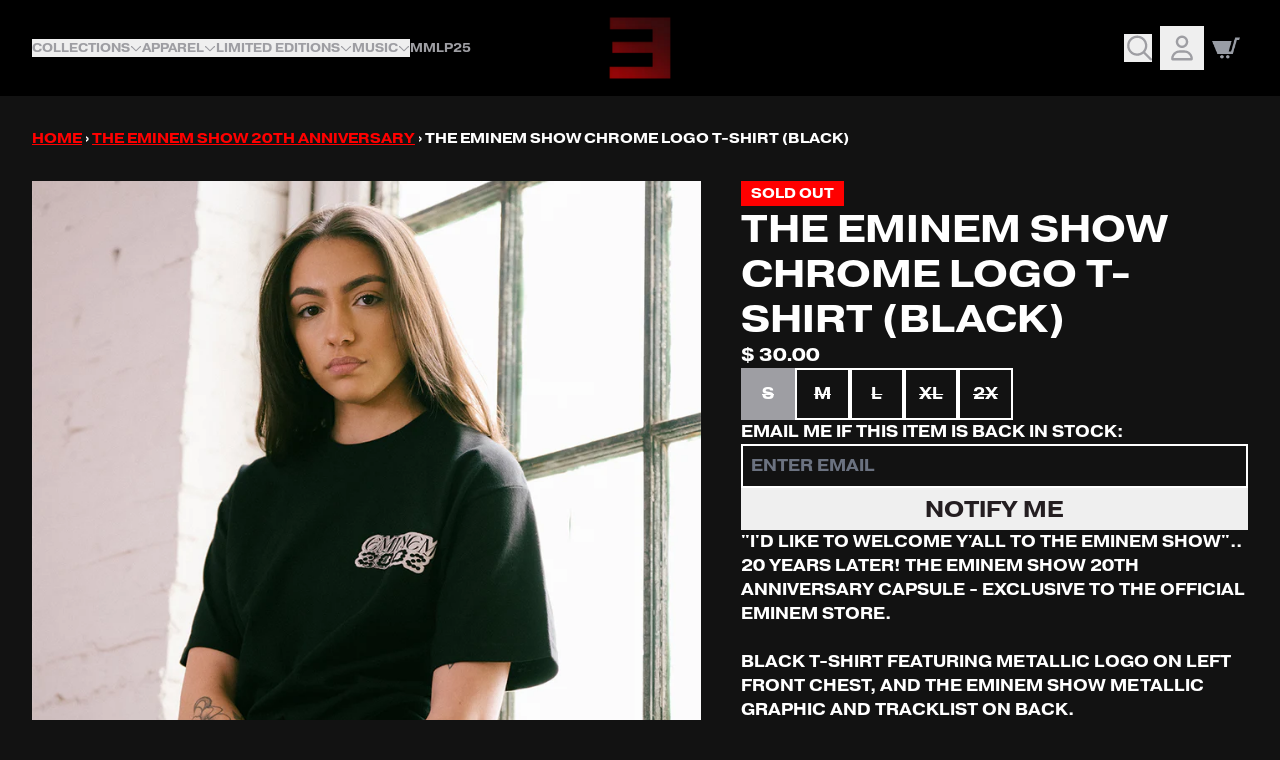

--- FILE ---
content_type: text/html; charset=utf-8
request_url: https://shop.eminem.com/collections/the-eminem-show-20th-anniversary/products/the-eminem-show-chrome-logo-t-shirt-black
body_size: 32158
content:
<!doctype html>
<html class="flex flex-col min-h-full" lang="en">
<head>
<script>
vice= {
  config: {
    viceAccountId: 'umusic',
    viceSiteId: 'brianfamehouse',
    viceSectionId: ''
  }
}
</script>
<script src='//vice-prod.sdiapi.com/vice_loader/umusic/brianfamehouse'></script><meta charset="utf-8">
  <meta name="robots" content="noai, noimageai">
  <meta http-equiv="X-UA-Compatible" content="IE=edge,chrome=1">
  <meta name="viewport" content="width=device-width,initial-scale=1,shrink-to-fit=no,viewport-fit=cover"><style data-shopify>
/* TYPOGRAPHY */@font-face {
  font-family: "Source Code Pro";
  font-weight: 400;
  font-style: normal;
  font-display: swap;
  src: url("//shop.eminem.com/cdn/fonts/source_code_pro/sourcecodepro_n4.057a1deeb017f07198e1e712ce5e03dbfb3c5dfa.woff2") format("woff2"),
       url("//shop.eminem.com/cdn/fonts/source_code_pro/sourcecodepro_n4.9575234ffbb5a688fb454ab8c917c06259a52d9f.woff") format("woff");
}
:root {
--typeface_primary: Pragmatica-Extended;--typeface_secondary: antique-olive-compact, ui-sans-serif, system-ui, -apple-system, BlinkMacSystemFont, "Segoe UI", Roboto, "Helvetica Neue", Arial, "Noto Sans", sans-serif, "Apple Color Emoji", "Segoe UI Emoji", "Segoe UI Symbol", "Noto Color Emoji";--typeface_tertiary: "Source Code Pro", monospace;--font_display_md: var(--typeface_tertiary);
  --font_display_md_weight: 400;
  --font_display_md_letter: -0.0125rem;
  --font_display_md_line: 1.2;
  --font_display_md_text_transform: uppercase;--font_display_md_size: 1.0rem;
  --font_display_md_size_md: 1.3125rem;--font_heading_2xl: var(--typeface_primary);
  --font_heading_2xl_weight: 700;
  --font_heading_2xl_letter: 0.0rem;
  --font_heading_2xl_line: 1.2;
  --font_heading_2xl_text_transform: uppercase;--font_heading_2xl_size: 2.375rem;
  --font_heading_2xl_size_md: 2.375rem;--font_heading_xl: var(--typeface_primary);
  --font_heading_xl_weight: 700;
  --font_heading_xl_letter: 0.0rem;
  --font_heading_xl_line: 1.2;
  --font_heading_xl_text_transform: uppercase;--font_heading_xl_size: 2.1875rem;
  --font_heading_xl_size_md: 2.1875rem;--font_heading_lg: var(--typeface_secondary);
  --font_heading_lg_weight: 400;
  --font_heading_lg_letter: 0.0rem;
  --font_heading_lg_line: 1.2;
  --font_heading_lg_text_transform: uppercase;--font_heading_lg_size: 1.5625rem;
  --font_heading_lg_size_md: 1.5625rem;--font_heading_md: var(--typeface_secondary);
  --font_heading_md_weight: 700;
  --font_heading_md_letter: 0.0rem;
  --font_heading_md_line: 1.2;
  --font_heading_md_text_transform: uppercase;--font_heading_md_size: 1.125rem;
  --font_heading_md_size_md: 1.125rem;--font_body_lg: var(--typeface_primary);
  --font_body_lg_weight: 400;
  --font_body_lg_letter: 0.0rem;
  --font_body_lg_line: 1.5;
  --font_body_lg_text_transform: uppercase;--font_body_lg_size: 1.125rem;
  --font_body_lg_size_md: 1.125rem;--font_body_md: var(--typeface_primary);
  --font_body_md_weight: 400;
  --font_body_md_letter: 0.0rem;
  --font_body_md_line: 1.5;
  --font_body_md_text_transform: uppercase;--font_body_md_size: 1.0rem;
  --font_body_md_size_md: 1.0rem;--font_body_sm: var(--typeface_primary);
  --font_body_sm_weight: 400;
  --font_body_sm_letter: 0.0rem;
  --font_body_sm_line: 1.5;
  --font_body_sm_text_transform: uppercase;--font_body_sm_size: 0.875rem;
  --font_body_sm_size_md: 0.875rem;--font_body_xs: var(--typeface_primary);
  --font_body_xs_weight: 400;
  --font_body_xs_letter: 0.0rem;
  --font_body_xs_line: 1.5;
  --font_body_xs_text_transform: uppercase;--font_body_xs_size: 0.75rem;
  --font_body_xs_size_md: 0.75rem;--font_button: var(--typeface_primary);
  --font_button_weight: 700;
  --font_button_letter: 0.0rem;
  --font_button_line: 1;
  --font_button_text_transform: uppercase;--font_button_size: 1.375rem;
  --font_button_size_md: 1.375rem;--font_navigation_lg: var(--typeface_primary);
  --font_navigation_lg_weight: 400;
  --font_navigation_lg_letter: 0.0rem;
  --font_navigation_lg_line: 1.5;
  --font_navigation_lg_text_transform: uppercase;--font_navigation_lg_size: 0.75rem;
  --font_navigation_lg_size_md: 0.75rem;--font_navigation_md: var(--typeface_primary);
  --font_navigation_md_weight: 400;
  --font_navigation_md_letter: 0.0rem;
  --font_navigation_md_line: 1.5;
  --font_navigation_md_text_transform: uppercase;--font_navigation_md_size: 0.75rem;
  --font_navigation_md_size_md: 0.75rem;--font_navigation_sm: var(--typeface_primary);
  --font_navigation_sm_weight: 400;
  --font_navigation_sm_letter: 0.0rem;
  --font_navigation_sm_line: 1.5;
  --font_navigation_sm_text_transform: uppercase;--font_navigation_sm_size: 0.75rem;
  --font_navigation_sm_size_md: 0.75rem;
}
/* TYPOGRAPHY */

</style><style data-shopify>
  /**
      Set Color Variable from shopify
  */
  :root {
    --color-outline: #2563eb;
    --color-black: hsl(0 0% 5%);
    --color-white: hsl(0 0% 95%);
    --color-transparent: rgba(0,0,0,0);

    --color-gray-50: hsl(210 20% 98%);
    --color-gray-100: hsl(220 14% 96%);
    --color-gray-200: hsl(220 13% 91%);
    --color-gray-300: hsl(216 12% 84%);
    --color-gray-400: hsl(218 11% 65%);
    --color-gray-500: hsl(220 9% 46%);
    --color-gray-600: hsl(215 14% 34%);
    --color-gray-700: hsl(217 19% 27%);
    --color-gray-800: hsl(215 28% 17%);
    --color-gray-900: hsl(221 39% 11%);

    --color-gray-100-on: hsl(221 39% 11%);
    --color-gray-900-on: hsl(220 14% 96%);--scheme1-content-base:0 0% 100%;
      --scheme1-content-subtle:0 0% 100%;
      --scheme1-content-emphasis:0 0% 100%;
      --scheme1-content-heading:0 0% 100%;

      --scheme1-surface:0 0% 7%;
      --scheme1-surface-gradient: ;
      --scheme1-background:0 0% 7%;
      --scheme1-background-gradient: ;

      --scheme1-primary:0 0% 100%;
      --scheme1-primary-light:0 0% 100%;
      --scheme1-primary-dark:0 0% 80%;
      --scheme1-primary-on:0 0% 0%;
      --scheme1-primary-gradient: ;

      --scheme1-secondary:0 100% 50%;
      --scheme1-secondary-light:0 100% 70%;
      --scheme1-secondary-dark:0 100% 30%;
      --scheme1-secondary-on:334 10% 13%;
      --scheme1-secondary-gradient: ;

      --scheme1-tertiary:240 3% 63%;
      --scheme1-tertiary-light:240 4% 83%;
      --scheme1-tertiary-dark:240 2% 43%;
      --scheme1-tertiary-on:0 0% 100%;
      --scheme1-tertiary-gradient: ;--scheme1-notification-on:200 4% 13%;
      --scheme1-notification:220 6% 90%;
      --scheme1-notification-mix: hsl(211, 11%, 42%);--scheme1-success-on:150 3% 13%;
      --scheme1-success:141 79% 85%;
      --scheme1-success-mix: hsl(141, 22%, 39%);--scheme1-error-on:0 74% 42%;
      --scheme1-error:0 100% 97%;
      --scheme1-error-mix: hsl(0, 66%, 60%);--scheme2-content-base:240 3% 63%;
      --scheme2-content-subtle:240 3% 63%;
      --scheme2-content-emphasis:240 3% 63%;
      --scheme2-content-heading:240 3% 63%;

      --scheme2-surface:0 0% 0%;
      --scheme2-surface-gradient: ;
      --scheme2-background:0 0% 0%;
      --scheme2-background-gradient: ;

      --scheme2-primary:0 0% 100%;
      --scheme2-primary-light:0 0% 100%;
      --scheme2-primary-dark:0 0% 80%;
      --scheme2-primary-on:0 0% 0%;
      --scheme2-primary-gradient: ;

      --scheme2-secondary:0 83% 46%;
      --scheme2-secondary-light:0 84% 66%;
      --scheme2-secondary-dark:0 84% 26%;
      --scheme2-secondary-on:0 0% 100%;
      --scheme2-secondary-gradient: ;

      --scheme2-tertiary:240 3% 63%;
      --scheme2-tertiary-light:240 4% 83%;
      --scheme2-tertiary-dark:240 2% 43%;
      --scheme2-tertiary-on:0 0% 0%;
      --scheme2-tertiary-gradient: ;--scheme2-notification-on:200 4% 13%;
      --scheme2-notification:220 6% 90%;
      --scheme2-notification-mix: hsl(211, 11%, 42%);--scheme2-success-on:150 3% 13%;
      --scheme2-success:141 79% 85%;
      --scheme2-success-mix: hsl(141, 22%, 39%);--scheme2-error-on:0 74% 42%;
      --scheme2-error:0 100% 97%;
      --scheme2-error-mix: hsl(0, 66%, 60%);--scheme3-content-base:220 13% 91%;
      --scheme3-content-subtle:216 12% 84%;
      --scheme3-content-emphasis:210 20% 98%;
      --scheme3-content-heading:210 20% 98%;

      --scheme3-surface:221 39% 11%;
      --scheme3-surface-gradient: ;
      --scheme3-background:224 71% 4%;
      --scheme3-background-gradient: ;

      --scheme3-primary:224 71% 4%;
      --scheme3-primary-light:224 71% 24%;
      --scheme3-primary-dark:0 0% 0%;
      --scheme3-primary-on:210 20% 98%;
      --scheme3-primary-gradient: ;

      --scheme3-secondary:221 39% 11%;
      --scheme3-secondary-light:221 39% 31%;
      --scheme3-secondary-dark:0 0% 0%;
      --scheme3-secondary-on:220 13% 91%;
      --scheme3-secondary-gradient: ;

      --scheme3-tertiary:217 19% 27%;
      --scheme3-tertiary-light:217 19% 47%;
      --scheme3-tertiary-dark:220 18% 7%;
      --scheme3-tertiary-on:210 20% 98%;
      --scheme3-tertiary-gradient: ;--scheme3-notification-on:200 4% 13%;
      --scheme3-notification:220 6% 90%;
      --scheme3-notification-mix: hsl(211, 11%, 42%);--scheme3-success-on:150 3% 13%;
      --scheme3-success:141 79% 85%;
      --scheme3-success-mix: hsl(141, 22%, 39%);--scheme3-error-on:0 74% 42%;
      --scheme3-error:0 100% 97%;
      --scheme3-error-mix: hsl(0, 66%, 60%);--scheme4-content-base:0 0% 7%;
      --scheme4-content-subtle:0 100% 50%;
      --scheme4-content-emphasis:0 0% 100%;
      --scheme4-content-heading:0 0% 100%;

      --scheme4-surface:244 47% 20%;
      --scheme4-surface-gradient: ;
      --scheme4-background:0 100% 50%;
      --scheme4-background-gradient: ;

      --scheme4-primary:0 0% 100%;
      --scheme4-primary-light:0 0% 100%;
      --scheme4-primary-dark:0 0% 80%;
      --scheme4-primary-on:0 100% 50%;
      --scheme4-primary-gradient: ;

      --scheme4-secondary:0 100% 50%;
      --scheme4-secondary-light:0 100% 70%;
      --scheme4-secondary-dark:0 100% 30%;
      --scheme4-secondary-on:0 0% 98%;
      --scheme4-secondary-gradient: ;

      --scheme4-tertiary:0 100% 50%;
      --scheme4-tertiary-light:0 100% 70%;
      --scheme4-tertiary-dark:0 100% 30%;
      --scheme4-tertiary-on:0 0% 98%;
      --scheme4-tertiary-gradient: ;--scheme4-notification-on:200 4% 13%;
      --scheme4-notification:220 6% 90%;
      --scheme4-notification-mix: hsl(211, 11%, 42%);--scheme4-success-on:150 3% 13%;
      --scheme4-success:141 79% 85%;
      --scheme4-success-mix: hsl(141, 22%, 39%);--scheme4-error-on:0 74% 42%;
      --scheme4-error:0 100% 97%;
      --scheme4-error-mix: hsl(0, 66%, 60%);}.scheme-scheme1 {
        /* Content */
        --color-content-base: hsl(var(--scheme1-content-base));
        --color-content-subtle: hsl(var(--scheme1-content-subtle));
        --color-content-emphasis: hsl(var(--scheme1-content-emphasis));
        --color-content-heading: hsl(var(--scheme1-content-heading));

        /* Surface */
        --color-surface: hsl(var(--scheme1-surface, var(--scheme1-background)));--color-surface-gradient: hsl(var(--scheme1-surface));
        /* Background */
        --color-background: hsl(var(--scheme1-background));--color-background-gradient: hsl(var(--scheme1-background));/* Primary Color */
        --color-primary-on: hsl(var(--scheme1-primary-on));
        --color-primary: hsl(var(--scheme1-primary));
        --color-primary-dark: hsl(var(--scheme1-primary-dark));
        --color-primary-light: hsl(var(--scheme1-primary-light));--color-primary-gradient: hsl(var(--scheme1-primary));/* Secondary Color */
        --color-secondary-on: hsl(var(--scheme1-secondary-on));
        --color-secondary: hsl(var(--scheme1-secondary));
        --color-secondary-dark: hsl(var(--scheme1-secondary-dark));
        --color-secondary-light: hsl(var(--scheme1-secondary-light));--color-secondary-gradient: hsl(var(--scheme1-secondary));/* Tertiary Color */
        --color-tertiary-on: hsl(var(--scheme1-tertiary-on));
        --color-tertiary: hsl(var(--scheme1-tertiary));
        --color-tertiary-dark: hsl(var(--scheme1-tertiary-dark));
        --color-tertiary-light: hsl(var(--scheme1-tertiary-light));--color-tertiary-gradient: hsl(var(--scheme1-tertiary));/* Accent Colors */
        /* Notification */
        --color-on-notification: hsl(var(--scheme1-notification-on));
        --color-notification: hsl(var(--scheme1-notification));
        --color-notification-mix: var(--scheme1-notification-mix);

        /* Success */
        --color-on-success: hsl(var(--scheme1-success-on));
        --color-success: hsl(var(--scheme1-success));
        --color-success-mix: var(--scheme1-success-mix);

        /* Error */
        --color-on-error: hsl(var(--scheme1-error-on));
        --color-error-on: var(--color-on-error);
        --color-error: hsl(var(--scheme1-error));
        --color-error-mix: var(--scheme1-error-mix);--color-error-mix-on: var(--color-black);

        /* Section */--color-text: var(--color-primary, var(--color-content-base));
        --color-border: var(--color-secondary, var(--border-default-color));
        /* Section */

        /* Tables BG Color */
        --color-table-bg: var(--color-default, var(--color-background));

        /* Input Color */
        --color-input-text: hsl(var(--scheme1-content-base));
      }
    .scheme-scheme2 {
        /* Content */
        --color-content-base: hsl(var(--scheme2-content-base));
        --color-content-subtle: hsl(var(--scheme2-content-subtle));
        --color-content-emphasis: hsl(var(--scheme2-content-emphasis));
        --color-content-heading: hsl(var(--scheme2-content-heading));

        /* Surface */
        --color-surface: hsl(var(--scheme2-surface, var(--scheme2-background)));--color-surface-gradient: hsl(var(--scheme2-surface));
        /* Background */
        --color-background: hsl(var(--scheme2-background));--color-background-gradient: hsl(var(--scheme2-background));/* Primary Color */
        --color-primary-on: hsl(var(--scheme2-primary-on));
        --color-primary: hsl(var(--scheme2-primary));
        --color-primary-dark: hsl(var(--scheme2-primary-dark));
        --color-primary-light: hsl(var(--scheme2-primary-light));--color-primary-gradient: hsl(var(--scheme2-primary));/* Secondary Color */
        --color-secondary-on: hsl(var(--scheme2-secondary-on));
        --color-secondary: hsl(var(--scheme2-secondary));
        --color-secondary-dark: hsl(var(--scheme2-secondary-dark));
        --color-secondary-light: hsl(var(--scheme2-secondary-light));--color-secondary-gradient: hsl(var(--scheme2-secondary));/* Tertiary Color */
        --color-tertiary-on: hsl(var(--scheme2-tertiary-on));
        --color-tertiary: hsl(var(--scheme2-tertiary));
        --color-tertiary-dark: hsl(var(--scheme2-tertiary-dark));
        --color-tertiary-light: hsl(var(--scheme2-tertiary-light));--color-tertiary-gradient: hsl(var(--scheme2-tertiary));/* Accent Colors */
        /* Notification */
        --color-on-notification: hsl(var(--scheme2-notification-on));
        --color-notification: hsl(var(--scheme2-notification));
        --color-notification-mix: var(--scheme2-notification-mix);

        /* Success */
        --color-on-success: hsl(var(--scheme2-success-on));
        --color-success: hsl(var(--scheme2-success));
        --color-success-mix: var(--scheme2-success-mix);

        /* Error */
        --color-on-error: hsl(var(--scheme2-error-on));
        --color-error-on: var(--color-on-error);
        --color-error: hsl(var(--scheme2-error));
        --color-error-mix: var(--scheme2-error-mix);--color-error-mix-on: var(--color-black);

        /* Section */--color-bg: var(--color-transparent, var(--color-background));--color-text: var(--color-primary, var(--color-content-base));
        --color-border: var(--color-secondary, var(--border-default-color));
        /* Section */

        /* Tables BG Color */
        --color-table-bg: var(--color-default, var(--color-background));

        /* Input Color */
        --color-input-text: hsl(var(--scheme2-content-base));
      }
    .scheme-scheme3 {
        /* Content */
        --color-content-base: hsl(var(--scheme3-content-base));
        --color-content-subtle: hsl(var(--scheme3-content-subtle));
        --color-content-emphasis: hsl(var(--scheme3-content-emphasis));
        --color-content-heading: hsl(var(--scheme3-content-heading));

        /* Surface */
        --color-surface: hsl(var(--scheme3-surface, var(--scheme3-background)));--color-surface-gradient: hsl(var(--scheme3-surface));
        /* Background */
        --color-background: hsl(var(--scheme3-background));--color-background-gradient: hsl(var(--scheme3-background));/* Primary Color */
        --color-primary-on: hsl(var(--scheme3-primary-on));
        --color-primary: hsl(var(--scheme3-primary));
        --color-primary-dark: hsl(var(--scheme3-primary-dark));
        --color-primary-light: hsl(var(--scheme3-primary-light));--color-primary-gradient: hsl(var(--scheme3-primary));/* Secondary Color */
        --color-secondary-on: hsl(var(--scheme3-secondary-on));
        --color-secondary: hsl(var(--scheme3-secondary));
        --color-secondary-dark: hsl(var(--scheme3-secondary-dark));
        --color-secondary-light: hsl(var(--scheme3-secondary-light));--color-secondary-gradient: hsl(var(--scheme3-secondary));/* Tertiary Color */
        --color-tertiary-on: hsl(var(--scheme3-tertiary-on));
        --color-tertiary: hsl(var(--scheme3-tertiary));
        --color-tertiary-dark: hsl(var(--scheme3-tertiary-dark));
        --color-tertiary-light: hsl(var(--scheme3-tertiary-light));--color-tertiary-gradient: hsl(var(--scheme3-tertiary));/* Accent Colors */
        /* Notification */
        --color-on-notification: hsl(var(--scheme3-notification-on));
        --color-notification: hsl(var(--scheme3-notification));
        --color-notification-mix: var(--scheme3-notification-mix);

        /* Success */
        --color-on-success: hsl(var(--scheme3-success-on));
        --color-success: hsl(var(--scheme3-success));
        --color-success-mix: var(--scheme3-success-mix);

        /* Error */
        --color-on-error: hsl(var(--scheme3-error-on));
        --color-error-on: var(--color-on-error);
        --color-error: hsl(var(--scheme3-error));
        --color-error-mix: var(--scheme3-error-mix);--color-error-mix-on: var(--color-black);

        /* Section */--color-bg: var(--color-transparent, var(--color-background));--color-text: var(--color-primary, var(--color-content-base));
        --color-border: var(--color-secondary, var(--border-default-color));
        /* Section */

        /* Tables BG Color */
        --color-table-bg: var(--color-default, var(--color-background));

        /* Input Color */
        --color-input-text: hsl(var(--scheme3-content-base));
      }
    .scheme-scheme4 {
        /* Content */
        --color-content-base: hsl(var(--scheme4-content-base));
        --color-content-subtle: hsl(var(--scheme4-content-subtle));
        --color-content-emphasis: hsl(var(--scheme4-content-emphasis));
        --color-content-heading: hsl(var(--scheme4-content-heading));

        /* Surface */
        --color-surface: hsl(var(--scheme4-surface, var(--scheme4-background)));--color-surface-gradient: hsl(var(--scheme4-surface));
        /* Background */
        --color-background: hsl(var(--scheme4-background));--color-background-gradient: hsl(var(--scheme4-background));/* Primary Color */
        --color-primary-on: hsl(var(--scheme4-primary-on));
        --color-primary: hsl(var(--scheme4-primary));
        --color-primary-dark: hsl(var(--scheme4-primary-dark));
        --color-primary-light: hsl(var(--scheme4-primary-light));--color-primary-gradient: hsl(var(--scheme4-primary));/* Secondary Color */
        --color-secondary-on: hsl(var(--scheme4-secondary-on));
        --color-secondary: hsl(var(--scheme4-secondary));
        --color-secondary-dark: hsl(var(--scheme4-secondary-dark));
        --color-secondary-light: hsl(var(--scheme4-secondary-light));--color-secondary-gradient: hsl(var(--scheme4-secondary));/* Tertiary Color */
        --color-tertiary-on: hsl(var(--scheme4-tertiary-on));
        --color-tertiary: hsl(var(--scheme4-tertiary));
        --color-tertiary-dark: hsl(var(--scheme4-tertiary-dark));
        --color-tertiary-light: hsl(var(--scheme4-tertiary-light));--color-tertiary-gradient: hsl(var(--scheme4-tertiary));/* Accent Colors */
        /* Notification */
        --color-on-notification: hsl(var(--scheme4-notification-on));
        --color-notification: hsl(var(--scheme4-notification));
        --color-notification-mix: var(--scheme4-notification-mix);

        /* Success */
        --color-on-success: hsl(var(--scheme4-success-on));
        --color-success: hsl(var(--scheme4-success));
        --color-success-mix: var(--scheme4-success-mix);

        /* Error */
        --color-on-error: hsl(var(--scheme4-error-on));
        --color-error-on: var(--color-on-error);
        --color-error: hsl(var(--scheme4-error));
        --color-error-mix: var(--scheme4-error-mix);--color-error-mix-on: var(--color-black);

        /* Section */--color-bg: var(--color-transparent, var(--color-background));--color-text: var(--color-primary, var(--color-content-base));
        --color-border: var(--color-secondary, var(--border-default-color));
        /* Section */

        /* Tables BG Color */
        --color-table-bg: var(--color-default, var(--color-background));

        /* Input Color */
        --color-input-text: hsl(var(--scheme4-content-base));
      }
    
</style>
<style data-shopify>:root {
    --border-default-width: 2px;
    --border-default-width-narrow: 2px;
    --border-default-width-wide: 3px;
    --border-default-radius: 0;
    --border-default-color: var(--color-content-subtle);
  }</style><style data-shopify>
  :root {--button-px-sm: 0.75rem; --button-py-sm: 0.5rem; --button-px-md: 1rem; --button-py-md: 0.625rem; --button-px-lg: 1.25rem; --button-py-lg: 0.75rem; --button-font-size: var(--font_button_size);--button-all-border-radius: 0;--border-button-width: 0;--button-px-default: var(--button-px-lg);--button-py-default: var(--button-py-md);}

  .btn {--tw-shadow: 0 0px 0px 0 var(--button-shadow-color); --button-box-shadow: var(--tw-ring-offset-shadow, 0 0 rgba(0,0,0,0)), var(--tw-ring-shadow, 0 0 rgba(0,0,0,0)), var(--tw-shadow); display: flex; align-items: center; justify-content: center; text-align: center; cursor: pointer; position: relative; overflow: hidden; color: var(--button-color); border: var(--border-button-width) solid var(--border-color); border-radius: var(--button-all-border-radius); box-shadow: var(--button-box-shadow); padding: var(--button-py-default) var(--button-px-default); font-size: var(--button-font-size); font-family: var(--font_button); font-weight: var(--font_button_weight); letter-spacing: var(--font_button_letter); line-height: var(--font_button_line); text-transform: var(--font_button_text_transform); transition: .2s ease-out; --border-color: var(--color-transparent,var(--color-secondary)); --button-color: var(--color-secondary-on); --button-shadow-color: var(--color-secondary-20); text-decoration-color: transparent; --button-fill: var(--color-secondary);--button-fill-hover: var(--color-secondary);}

  .btn:before,
  .btn:after {
    content: '';
    background: transparent;
    inset: 0;
    position: absolute;
    display: block;
    z-index: -1;
    transition: .2s ease-out;
    transform: translate3d(0,0,0);
  }
  .btn:before {
    background: var(--button-fill-hover);
    opacity: 0;
  }
  .btn:hover::before {
    opacity: var(--button-bg-opacity, 1);
  }

  .btn:after {
    background: var(--button-fill);
    opacity: var(--button-bg-opacity, 1);
  }
  .btn:hover::after {
    opacity: 0;
  }

  input.btn {
    background: var(--button-fill);
  }
  input.btn:before {
    display: none;
  }
  input.btn:after {
    display: none;
  }
  input.btn:hover {
    background: var(--button-fill-hover);
  }

  .btn--sm {
    --button-py-default: var(--button-py-sm);
    --button-px-default: var(--button-px-sm);
    font-size: max(calc(var(--button-font-size) * .618em ), 14px)
  }
  .btn--md {
    --button-py-default: var(--button-py-md);
    --button-px-default: var(--button-px-md);
  }
  .btn--lg {
    --button-py-default: var(--button-py-lg);
    --button-px-default: var(--button-px-lg);
  }

  .btn:hover,
  .btn--primary:hover {--border-color: var(--default,var(--color-secondary)); --button-color: var(--color-secondary-on); --button-shadow-color: var(--color-secondary-20); text-decoration-color: transparent;}

  .btn--secondary {--border-color: var(--color-secondary,var(--color-primary)); --button-color: var(--color-primary-on); --button-shadow-color: var(--color-primary-20); text-decoration-color: transparent; --button-fill: var(--color-primary);--button-fill-hover: var(- render 'case-colors-variables', color: 'transparent' -);}

  .btn--secondary:hover {--button-color: var(--color-primary-dark); --border-color: var(--color-secondary,var(--color-primary-dark)); --button-shadow-color: var(--color-primary-dark-20); text-decoration-color: transparent;}

  .btn--tertiary {--border-color: var(--default,var(--color-tertiary)); --button-color: var(--color-tertiary-on); --button-shadow-color: var(--color-tertiary-20); text-decoration-color: transparent; --button-fill: var(--color-tertiary);--button-fill-hover: var(--color-tertiary-dark);}

  .btn--tertiary:hover {--border-color: var(--default,var(--color-tertiary-dark)); --button-color: var(--color-tertiary-on); --button-shadow-color: var(--color-tertiary-dark-20); text-decoration-color: transparent;}

  .btn--light {--border-color: var(--color-gray-100,var(--color-gray-100)); --button-color: var(--color-gray-100-on); --button-shadow-color: var(--color-gray-100-20); text-decoration-color: transparent; --button-fill: var(--color-gray-100);--button-fill-hover: var(--color-gray-100);}

  .btn--light:hover {--border-color: var(--color-gray-100,var(--color-gray-100)); --button-color: var(--color-gray-100-on); --button-shadow-color: var(--color-gray-100-20); text-decoration-color: transparent;}

  .btn--dark {--border-color: var(--color-gray-900,var(--color-gray-900)); --button-color: var(--color-gray-900-on); --button-shadow-color: var(--color-gray-900-20); text-decoration-color: transparent; --button-fill: var(--color-gray-900);--button-fill-hover: var(--color-gray-900);}

  .btn--dark:hover {--border-color: var(--color-gray-900,var(--color-gray-900)); --button-color: var(--color-gray-900-on); --button-shadow-color: var(--color-gray-900-20); text-decoration-color: transparent;}

  @media screen and (min-width: 48em) {
    .btn {
      --button-font-size: var(--font_button_size_md);
    }
  }
</style>
<style data-shopify>
:root {
  --gap-sm-2xs: 0.25rem;
  --gap-sm-xs: 0.5rem;
  --gap-sm-sm: 0.75rem;
  --gap-sm-md: 1.0rem;
  --gap-sm-lg: 1.25rem;
  --gap-sm-xl: 1.5rem;
  --gap-sm-2xl: 2.0rem;
  --gap-lg-2xs: 0.5rem;
  --gap-lg-xs: 1.0rem;
  --gap-lg-sm: 1.5rem;
  --gap-lg-md: 2.0rem;
  --gap-lg-lg: 2.5rem;
  --gap-lg-xl: 3.0rem;
  --gap-lg-2xl: 3.5rem;
  --gap-container-2xs: 0.5rem;
  --gap-container-xs: 1.0rem;
  --gap-container-sm: 2.0rem;
  --gap-container-md: 3.0rem;
  --gap-container-lg: 4.0rem;
  --gap-container-xl: 5.0rem;
  --gap-container-2xl: 6.0rem;
  --padding-xs-2xs: 0.125rem;
  --padding-xs-xs: 0.25rem;
  --padding-xs-sm: 0.375rem;
  --padding-xs-md: 0.5rem;
  --padding-xs-lg: 0.625rem;
  --padding-xs-xl: 0.75rem;
  --padding-xs-2xl: 1.0rem;
  --padding-sm-2xs: 0.25rem;
  --padding-sm-xs: 0.5rem;
  --padding-sm-sm: 0.75rem;
  --padding-sm-md: 1.0rem;
  --padding-sm-lg: 1.25rem;
  --padding-sm-xl: 1.5rem;
  --padding-sm-2xl: 2.0rem;
  --padding-lg-2xs: 0.5rem;
  --padding-lg-xs: 1.0rem;
  --padding-lg-sm: 1.5rem;
  --padding-lg-md: 2.0rem;
  --padding-lg-lg: 2.5rem;
  --padding-lg-xl: 3.0rem;
  --padding-lg-2xl: 3.5rem;
  --padding-container-2xs: 0.5rem;
  --padding-container-xs: 1.0rem;
  --padding-container-sm: 2.0rem;
  --padding-container-md: 3.0rem;
  --padding-container-lg: 4.0rem;
  --padding-container-xl: 5.0rem;
  --padding-container-2xl: 6.0rem;
  --padding-section-desktop-2xs: .5rem;
  --padding-section-desktop-xs: 1rem;
  --padding-section-desktop-sm: 2rem;
  --padding-section-desktop-md: 3rem;
  --padding-section-desktop-lg: 4rem;
  --padding-section-desktop-xl: 5rem;
  --padding-section-desktop-2xl: 6rem;
  --padding-section-mobile-2xs: .25rem;
  --padding-section-mobile-xs: .5rem;
  --padding-section-mobile-sm: 1.5rem;
  --padding-section-mobile-md: 2rem;
  --padding-section-mobile-lg: 2.5rem;
  --padding-section-mobile-xl: 3rem;
  --padding-section-mobile-2xl: 4rem;
  --margin-sm-2xs: 0.25rem;
  --margin-sm-xs: 0.5rem;
  --margin-sm-sm: 0.75rem;
  --margin-sm-md: 1.0rem;
  --margin-sm-lg: 1.25rem;
  --margin-sm-xl: 1.5rem;
  --margin-sm-2xl: 2.0rem;
  --margin-lg-2xs: 0.5rem;
  --margin-lg-xs: 1.0rem;
  --margin-lg-sm: 1.5rem;
  --margin-lg-md: 2.0rem;
  --margin-lg-lg: 2.5rem;
  --margin-lg-xl: 3.0rem;
  --margin-lg-2xl: 3.5rem;
  --margin-container-2xs: 0.5rem;
  --margin-container-xs: 1.0rem;
  --margin-container-sm: 2.0rem;
  --margin-container-md: 3.0rem;
  --margin-container-lg: 4.0rem;
  --margin-container-xl: 5.0rem;
  --margin-container-2xl: 6.0rem;
  --w-tooltip-sm: 180px;
  --w-tooltip-md: 210px;
  --w-tooltip-lg: 240px;
  --w-tooltip-xl: 270px;

  --container-max-w-sm: 100rem;
  --container-max-w-lg: 200rem;--select-pad-r: calc(var(--border-default-width) + 1rem + (2 * var(--padding-sm-xs)));
}

</style><link href="//shop.eminem.com/cdn/shop/t/132/assets/styles-critical.bundle.css?v=102748843098579795001765482999" rel="stylesheet" type="text/css" media="all" />
  <title>THE EMINEM SHOW CHROME LOGO T-SHIRT (BLACK) - Official Eminem Online Store</title><script src="//shop.eminem.com/cdn/shop/t/132/assets/runtime.bundle.js?v=144738403040859551971765482999"></script><script defer="defer" src="//shop.eminem.com/cdn/shop/t/132/assets/geolocation.bundle.js?v=123934138658518171931765482999"></script><script>
  window.dataLayer = window.dataLayer || [];
  
window.dataLayer.push({
    event:'page_data_loaded',
    user: {
      logged_in: 'false'
    },
    pageType: 'product',
    platform: 'shopify',
    shopify_consent: 'true',
    platform_theme: 'global',
    platform_version: '2.43.0'
  });
</script>

<script>(function(w,d,s,l,i){w[l]=w[l]||[];w[l].push({'gtm.start':
new Date().getTime(),event:'gtm.js'});var f=d.getElementsByTagName(s)[0],
j=d.createElement(s),dl=l!='dataLayer'?'&l='+l:'';j.async=true;j.src=
'https://www.googletagmanager.com/gtm.js?id='+i+dl;f.parentNode.insertBefore(j,f);
})(window,document,'script','dataLayer','GTM-NXQNQF6');</script>

<link rel="canonical" href="https://shop.eminem.com/products/the-eminem-show-chrome-logo-t-shirt-black">

  <script>window.performance && window.performance.mark && window.performance.mark('shopify.content_for_header.start');</script><meta name="google-site-verification" content="SdpWHjoOu4B5dL2QvaaL4OEvyqGlIPUoIpyqgPCv5GU">
<meta name="google-site-verification" content="l6WstrcvqXxcqwbwGYmNtQqxECrGVN38zSHU74g1E6k">
<meta name="google-site-verification" content="I34NvjezFyMbXZJgyUiXoFpIWdUJRLAhRnQ-fAH734A">
<meta name="google-site-verification" content="SdpWHjoOu4B5dL2QvaaL4OEvyqGlIPUoIpyqgPCv5GU">
<meta id="shopify-digital-wallet" name="shopify-digital-wallet" content="/3906749/digital_wallets/dialog">
<meta name="shopify-checkout-api-token" content="036b5fd29ccb843921473c16b7156967">
<meta id="in-context-paypal-metadata" data-shop-id="3906749" data-venmo-supported="true" data-environment="production" data-locale="en_US" data-paypal-v4="true" data-currency="USD">
<link rel="alternate" type="application/json+oembed" href="https://shop.eminem.com/products/the-eminem-show-chrome-logo-t-shirt-black.oembed">
<script async="async" src="/checkouts/internal/preloads.js?locale=en-US"></script>
<link rel="preconnect" href="https://shop.app" crossorigin="anonymous">
<script async="async" src="https://shop.app/checkouts/internal/preloads.js?locale=en-US&shop_id=3906749" crossorigin="anonymous"></script>
<script id="apple-pay-shop-capabilities" type="application/json">{"shopId":3906749,"countryCode":"US","currencyCode":"USD","merchantCapabilities":["supports3DS"],"merchantId":"gid:\/\/shopify\/Shop\/3906749","merchantName":"Official Eminem Online Store","requiredBillingContactFields":["postalAddress","email","phone"],"requiredShippingContactFields":["postalAddress","email","phone"],"shippingType":"shipping","supportedNetworks":["visa","masterCard","amex","discover","elo","jcb"],"total":{"type":"pending","label":"Official Eminem Online Store","amount":"1.00"},"shopifyPaymentsEnabled":true,"supportsSubscriptions":true}</script>
<script id="shopify-features" type="application/json">{"accessToken":"036b5fd29ccb843921473c16b7156967","betas":["rich-media-storefront-analytics"],"domain":"shop.eminem.com","predictiveSearch":true,"shopId":3906749,"locale":"en"}</script>
<script>var Shopify = Shopify || {};
Shopify.shop = "brianfamehouse.myshopify.com";
Shopify.locale = "en";
Shopify.currency = {"active":"USD","rate":"1.0"};
Shopify.country = "US";
Shopify.theme = {"name":"Em x JW ","id":151375183919,"schema_name":"Rhythm","schema_version":"2.43.0","theme_store_id":null,"role":"main"};
Shopify.theme.handle = "null";
Shopify.theme.style = {"id":null,"handle":null};
Shopify.cdnHost = "shop.eminem.com/cdn";
Shopify.routes = Shopify.routes || {};
Shopify.routes.root = "/";</script>
<script type="module">!function(o){(o.Shopify=o.Shopify||{}).modules=!0}(window);</script>
<script>!function(o){function n(){var o=[];function n(){o.push(Array.prototype.slice.apply(arguments))}return n.q=o,n}var t=o.Shopify=o.Shopify||{};t.loadFeatures=n(),t.autoloadFeatures=n()}(window);</script>
<script>
  window.ShopifyPay = window.ShopifyPay || {};
  window.ShopifyPay.apiHost = "shop.app\/pay";
  window.ShopifyPay.redirectState = null;
</script>
<script id="shop-js-analytics" type="application/json">{"pageType":"product"}</script>
<script defer="defer" async type="module" src="//shop.eminem.com/cdn/shopifycloud/shop-js/modules/v2/client.init-shop-cart-sync_BN7fPSNr.en.esm.js"></script>
<script defer="defer" async type="module" src="//shop.eminem.com/cdn/shopifycloud/shop-js/modules/v2/chunk.common_Cbph3Kss.esm.js"></script>
<script defer="defer" async type="module" src="//shop.eminem.com/cdn/shopifycloud/shop-js/modules/v2/chunk.modal_DKumMAJ1.esm.js"></script>
<script type="module">
  await import("//shop.eminem.com/cdn/shopifycloud/shop-js/modules/v2/client.init-shop-cart-sync_BN7fPSNr.en.esm.js");
await import("//shop.eminem.com/cdn/shopifycloud/shop-js/modules/v2/chunk.common_Cbph3Kss.esm.js");
await import("//shop.eminem.com/cdn/shopifycloud/shop-js/modules/v2/chunk.modal_DKumMAJ1.esm.js");

  window.Shopify.SignInWithShop?.initShopCartSync?.({"fedCMEnabled":true,"windoidEnabled":true});

</script>
<script>
  window.Shopify = window.Shopify || {};
  if (!window.Shopify.featureAssets) window.Shopify.featureAssets = {};
  window.Shopify.featureAssets['shop-js'] = {"shop-cart-sync":["modules/v2/client.shop-cart-sync_CJVUk8Jm.en.esm.js","modules/v2/chunk.common_Cbph3Kss.esm.js","modules/v2/chunk.modal_DKumMAJ1.esm.js"],"init-fed-cm":["modules/v2/client.init-fed-cm_7Fvt41F4.en.esm.js","modules/v2/chunk.common_Cbph3Kss.esm.js","modules/v2/chunk.modal_DKumMAJ1.esm.js"],"init-shop-email-lookup-coordinator":["modules/v2/client.init-shop-email-lookup-coordinator_Cc088_bR.en.esm.js","modules/v2/chunk.common_Cbph3Kss.esm.js","modules/v2/chunk.modal_DKumMAJ1.esm.js"],"init-windoid":["modules/v2/client.init-windoid_hPopwJRj.en.esm.js","modules/v2/chunk.common_Cbph3Kss.esm.js","modules/v2/chunk.modal_DKumMAJ1.esm.js"],"shop-button":["modules/v2/client.shop-button_B0jaPSNF.en.esm.js","modules/v2/chunk.common_Cbph3Kss.esm.js","modules/v2/chunk.modal_DKumMAJ1.esm.js"],"shop-cash-offers":["modules/v2/client.shop-cash-offers_DPIskqss.en.esm.js","modules/v2/chunk.common_Cbph3Kss.esm.js","modules/v2/chunk.modal_DKumMAJ1.esm.js"],"shop-toast-manager":["modules/v2/client.shop-toast-manager_CK7RT69O.en.esm.js","modules/v2/chunk.common_Cbph3Kss.esm.js","modules/v2/chunk.modal_DKumMAJ1.esm.js"],"init-shop-cart-sync":["modules/v2/client.init-shop-cart-sync_BN7fPSNr.en.esm.js","modules/v2/chunk.common_Cbph3Kss.esm.js","modules/v2/chunk.modal_DKumMAJ1.esm.js"],"init-customer-accounts-sign-up":["modules/v2/client.init-customer-accounts-sign-up_CfPf4CXf.en.esm.js","modules/v2/client.shop-login-button_DeIztwXF.en.esm.js","modules/v2/chunk.common_Cbph3Kss.esm.js","modules/v2/chunk.modal_DKumMAJ1.esm.js"],"pay-button":["modules/v2/client.pay-button_CgIwFSYN.en.esm.js","modules/v2/chunk.common_Cbph3Kss.esm.js","modules/v2/chunk.modal_DKumMAJ1.esm.js"],"init-customer-accounts":["modules/v2/client.init-customer-accounts_DQ3x16JI.en.esm.js","modules/v2/client.shop-login-button_DeIztwXF.en.esm.js","modules/v2/chunk.common_Cbph3Kss.esm.js","modules/v2/chunk.modal_DKumMAJ1.esm.js"],"avatar":["modules/v2/client.avatar_BTnouDA3.en.esm.js"],"init-shop-for-new-customer-accounts":["modules/v2/client.init-shop-for-new-customer-accounts_CsZy_esa.en.esm.js","modules/v2/client.shop-login-button_DeIztwXF.en.esm.js","modules/v2/chunk.common_Cbph3Kss.esm.js","modules/v2/chunk.modal_DKumMAJ1.esm.js"],"shop-follow-button":["modules/v2/client.shop-follow-button_BRMJjgGd.en.esm.js","modules/v2/chunk.common_Cbph3Kss.esm.js","modules/v2/chunk.modal_DKumMAJ1.esm.js"],"checkout-modal":["modules/v2/client.checkout-modal_B9Drz_yf.en.esm.js","modules/v2/chunk.common_Cbph3Kss.esm.js","modules/v2/chunk.modal_DKumMAJ1.esm.js"],"shop-login-button":["modules/v2/client.shop-login-button_DeIztwXF.en.esm.js","modules/v2/chunk.common_Cbph3Kss.esm.js","modules/v2/chunk.modal_DKumMAJ1.esm.js"],"lead-capture":["modules/v2/client.lead-capture_DXYzFM3R.en.esm.js","modules/v2/chunk.common_Cbph3Kss.esm.js","modules/v2/chunk.modal_DKumMAJ1.esm.js"],"shop-login":["modules/v2/client.shop-login_CA5pJqmO.en.esm.js","modules/v2/chunk.common_Cbph3Kss.esm.js","modules/v2/chunk.modal_DKumMAJ1.esm.js"],"payment-terms":["modules/v2/client.payment-terms_BxzfvcZJ.en.esm.js","modules/v2/chunk.common_Cbph3Kss.esm.js","modules/v2/chunk.modal_DKumMAJ1.esm.js"]};
</script>
<script>(function() {
  var isLoaded = false;
  function asyncLoad() {
    if (isLoaded) return;
    isLoaded = true;
    var urls = ["\/\/shopify.privy.com\/widget.js?shop=brianfamehouse.myshopify.com","https:\/\/r2-t.trackedlink.net\/_dmspt.js?shop=brianfamehouse.myshopify.com","https:\/\/str.rise-ai.com\/?shop=brianfamehouse.myshopify.com","https:\/\/strn.rise-ai.com\/?shop=brianfamehouse.myshopify.com","\/\/cdn.shopify.com\/proxy\/a47c34eacdaae8ebdb482c4d8eac178b98b798c2f3d4a73977f6d8e3585386a8\/static.cdn.printful.com\/static\/js\/external\/shopify-product-customizer.js?v=0.28\u0026shop=brianfamehouse.myshopify.com\u0026sp-cache-control=cHVibGljLCBtYXgtYWdlPTkwMA","https:\/\/cozycountryredirectviii.addons.business\/js\/eggbox\/6220\/script_b74bd80d57aa6d9ee7730d16a3f51491.js?v=1\u0026sign=b74bd80d57aa6d9ee7730d16a3f51491\u0026shop=brianfamehouse.myshopify.com","https:\/\/size-guides.esc-apps-cdn.com\/1739186915-app.brianfamehouse.myshopify.com.js?shop=brianfamehouse.myshopify.com"];
    for (var i = 0; i < urls.length; i++) {
      var s = document.createElement('script');
      s.type = 'text/javascript';
      s.async = true;
      s.src = urls[i];
      var x = document.getElementsByTagName('script')[0];
      x.parentNode.insertBefore(s, x);
    }
  };
  if(window.attachEvent) {
    window.attachEvent('onload', asyncLoad);
  } else {
    window.addEventListener('load', asyncLoad, false);
  }
})();</script>
<script id="__st">var __st={"a":3906749,"offset":-18000,"reqid":"7e29814a-f339-420d-a44f-a9aeab163904-1770124260","pageurl":"shop.eminem.com\/collections\/the-eminem-show-20th-anniversary\/products\/the-eminem-show-chrome-logo-t-shirt-black","u":"41392042f702","p":"product","rtyp":"product","rid":6981085429807};</script>
<script>window.ShopifyPaypalV4VisibilityTracking = true;</script>
<script id="captcha-bootstrap">!function(){'use strict';const t='contact',e='account',n='new_comment',o=[[t,t],['blogs',n],['comments',n],[t,'customer']],c=[[e,'customer_login'],[e,'guest_login'],[e,'recover_customer_password'],[e,'create_customer']],r=t=>t.map((([t,e])=>`form[action*='/${t}']:not([data-nocaptcha='true']) input[name='form_type'][value='${e}']`)).join(','),a=t=>()=>t?[...document.querySelectorAll(t)].map((t=>t.form)):[];function s(){const t=[...o],e=r(t);return a(e)}const i='password',u='form_key',d=['recaptcha-v3-token','g-recaptcha-response','h-captcha-response',i],f=()=>{try{return window.sessionStorage}catch{return}},m='__shopify_v',_=t=>t.elements[u];function p(t,e,n=!1){try{const o=window.sessionStorage,c=JSON.parse(o.getItem(e)),{data:r}=function(t){const{data:e,action:n}=t;return t[m]||n?{data:e,action:n}:{data:t,action:n}}(c);for(const[e,n]of Object.entries(r))t.elements[e]&&(t.elements[e].value=n);n&&o.removeItem(e)}catch(o){console.error('form repopulation failed',{error:o})}}const l='form_type',E='cptcha';function T(t){t.dataset[E]=!0}const w=window,h=w.document,L='Shopify',v='ce_forms',y='captcha';let A=!1;((t,e)=>{const n=(g='f06e6c50-85a8-45c8-87d0-21a2b65856fe',I='https://cdn.shopify.com/shopifycloud/storefront-forms-hcaptcha/ce_storefront_forms_captcha_hcaptcha.v1.5.2.iife.js',D={infoText:'Protected by hCaptcha',privacyText:'Privacy',termsText:'Terms'},(t,e,n)=>{const o=w[L][v],c=o.bindForm;if(c)return c(t,g,e,D).then(n);var r;o.q.push([[t,g,e,D],n]),r=I,A||(h.body.append(Object.assign(h.createElement('script'),{id:'captcha-provider',async:!0,src:r})),A=!0)});var g,I,D;w[L]=w[L]||{},w[L][v]=w[L][v]||{},w[L][v].q=[],w[L][y]=w[L][y]||{},w[L][y].protect=function(t,e){n(t,void 0,e),T(t)},Object.freeze(w[L][y]),function(t,e,n,w,h,L){const[v,y,A,g]=function(t,e,n){const i=e?o:[],u=t?c:[],d=[...i,...u],f=r(d),m=r(i),_=r(d.filter((([t,e])=>n.includes(e))));return[a(f),a(m),a(_),s()]}(w,h,L),I=t=>{const e=t.target;return e instanceof HTMLFormElement?e:e&&e.form},D=t=>v().includes(t);t.addEventListener('submit',(t=>{const e=I(t);if(!e)return;const n=D(e)&&!e.dataset.hcaptchaBound&&!e.dataset.recaptchaBound,o=_(e),c=g().includes(e)&&(!o||!o.value);(n||c)&&t.preventDefault(),c&&!n&&(function(t){try{if(!f())return;!function(t){const e=f();if(!e)return;const n=_(t);if(!n)return;const o=n.value;o&&e.removeItem(o)}(t);const e=Array.from(Array(32),(()=>Math.random().toString(36)[2])).join('');!function(t,e){_(t)||t.append(Object.assign(document.createElement('input'),{type:'hidden',name:u})),t.elements[u].value=e}(t,e),function(t,e){const n=f();if(!n)return;const o=[...t.querySelectorAll(`input[type='${i}']`)].map((({name:t})=>t)),c=[...d,...o],r={};for(const[a,s]of new FormData(t).entries())c.includes(a)||(r[a]=s);n.setItem(e,JSON.stringify({[m]:1,action:t.action,data:r}))}(t,e)}catch(e){console.error('failed to persist form',e)}}(e),e.submit())}));const S=(t,e)=>{t&&!t.dataset[E]&&(n(t,e.some((e=>e===t))),T(t))};for(const o of['focusin','change'])t.addEventListener(o,(t=>{const e=I(t);D(e)&&S(e,y())}));const B=e.get('form_key'),M=e.get(l),P=B&&M;t.addEventListener('DOMContentLoaded',(()=>{const t=y();if(P)for(const e of t)e.elements[l].value===M&&p(e,B);[...new Set([...A(),...v().filter((t=>'true'===t.dataset.shopifyCaptcha))])].forEach((e=>S(e,t)))}))}(h,new URLSearchParams(w.location.search),n,t,e,['guest_login'])})(!0,!0)}();</script>
<script integrity="sha256-4kQ18oKyAcykRKYeNunJcIwy7WH5gtpwJnB7kiuLZ1E=" data-source-attribution="shopify.loadfeatures" defer="defer" src="//shop.eminem.com/cdn/shopifycloud/storefront/assets/storefront/load_feature-a0a9edcb.js" crossorigin="anonymous"></script>
<script crossorigin="anonymous" defer="defer" src="//shop.eminem.com/cdn/shopifycloud/storefront/assets/shopify_pay/storefront-65b4c6d7.js?v=20250812"></script>
<script data-source-attribution="shopify.dynamic_checkout.dynamic.init">var Shopify=Shopify||{};Shopify.PaymentButton=Shopify.PaymentButton||{isStorefrontPortableWallets:!0,init:function(){window.Shopify.PaymentButton.init=function(){};var t=document.createElement("script");t.src="https://shop.eminem.com/cdn/shopifycloud/portable-wallets/latest/portable-wallets.en.js",t.type="module",document.head.appendChild(t)}};
</script>
<script data-source-attribution="shopify.dynamic_checkout.buyer_consent">
  function portableWalletsHideBuyerConsent(e){var t=document.getElementById("shopify-buyer-consent"),n=document.getElementById("shopify-subscription-policy-button");t&&n&&(t.classList.add("hidden"),t.setAttribute("aria-hidden","true"),n.removeEventListener("click",e))}function portableWalletsShowBuyerConsent(e){var t=document.getElementById("shopify-buyer-consent"),n=document.getElementById("shopify-subscription-policy-button");t&&n&&(t.classList.remove("hidden"),t.removeAttribute("aria-hidden"),n.addEventListener("click",e))}window.Shopify?.PaymentButton&&(window.Shopify.PaymentButton.hideBuyerConsent=portableWalletsHideBuyerConsent,window.Shopify.PaymentButton.showBuyerConsent=portableWalletsShowBuyerConsent);
</script>
<script data-source-attribution="shopify.dynamic_checkout.cart.bootstrap">document.addEventListener("DOMContentLoaded",(function(){function t(){return document.querySelector("shopify-accelerated-checkout-cart, shopify-accelerated-checkout")}if(t())Shopify.PaymentButton.init();else{new MutationObserver((function(e,n){t()&&(Shopify.PaymentButton.init(),n.disconnect())})).observe(document.body,{childList:!0,subtree:!0})}}));
</script>
<link id="shopify-accelerated-checkout-styles" rel="stylesheet" media="screen" href="https://shop.eminem.com/cdn/shopifycloud/portable-wallets/latest/accelerated-checkout-backwards-compat.css" crossorigin="anonymous">
<style id="shopify-accelerated-checkout-cart">
        #shopify-buyer-consent {
  margin-top: 1em;
  display: inline-block;
  width: 100%;
}

#shopify-buyer-consent.hidden {
  display: none;
}

#shopify-subscription-policy-button {
  background: none;
  border: none;
  padding: 0;
  text-decoration: underline;
  font-size: inherit;
  cursor: pointer;
}

#shopify-subscription-policy-button::before {
  box-shadow: none;
}

      </style>

<script>window.performance && window.performance.mark && window.performance.mark('shopify.content_for_header.end');</script> <link rel="stylesheet" href="https://use.typekit.net/sis3mjh.css"><style>
  dialog[open]::backdrop,
  .umg-backdrop {
    
      --theme-color: ;
      background: hsl(0 0% 100% / 0.4);
      -webkit-backdrop-filter: blur(10px);
      backdrop-filter: blur(10px);
  }
  
  #PBarNextFrameWrapper::backdrop,
  #web-pixels-helper-sandbox-container::backdrop {
    --theme-color: unset;
    background: unset;
    -webkit-backdrop-filter: unset;
    backdrop-filter: unset;
  }
</style><link href="//shop.eminem.com/cdn/shop/t/132/assets/styles.bundle.css?v=169315588466736698881765482999" rel="stylesheet" type="text/css" media="print" id="styles_css_bundle" onload="this.media=`all`;this.removeAttribute(`onload`)" />
  <noscript><link href="//shop.eminem.com/cdn/shop/t/132/assets/styles.bundle.css?v=169315588466736698881765482999" rel="stylesheet" type="text/css" media="all" id="styles_css_bundle" /></noscript><script defer="defer" src="//shop.eminem.com/cdn/shop/t/132/assets/alpine.bundle.js?v=181000817416966246171765482997"></script><meta name="format-detection" content="telephone=no"><style data-shopify>/************
Email Form Styling
*************/
.media-item-email form {
  max-width: 425px;
}
.media-item-email #btnsubmit {
  font-family: pragmatica-extended, sans-serif;
  color: #d91414;
  font-size: 17px;
  font-weight: 700;
  font-style: normal;
  border-color: #d91414;
  background: none;
  border-width: 3px;
  width: 200px;
  height: 45px;
  text-transform: uppercase;
  border-radius: 0;
}
.media-item-email #email {
  width: 400px;
  height: 35px;
  background: none;
  border-top: none;
  border-right: none;
  border-left: none;
  border-color: #d91414;
  color: white;
  font-size: 16px;
  text-align: center;
  margin-bottom: 1rem;
}
.media-item-email ::placeholder {
  font-family: pragmatica-extended, sans-serif;
  color: white;
  font-size: 17px;
  font-weight: 500;
  font-style: normal;
}
.media-item-email #COUNTRY {
  width: 220px;
  height: auto;
  border: none;
  background: none;
  font-family: pragmatica-extended, sans-serif;
  color: white;
  font-size: 13px;
  margin-bottom: 1rem;
  text-align: center;
  text-align-last: center;
}
.media-item-email .headline1 {
  font-family: pragmatica-extended, sans-serif;
  color: white;
  font-size: 20px;
  font-weight: 700;
  font-style: normal;
}
.media-item-email .newsletter-heading {
  margin-bottom: 10px;
}
.media-item-email .label-consent {
  font-size: 8px;
  line-height: 12.8px;
  display: inline-block;
}
@media only screen and (max-width: 600px) {
  .media-item-email #email {
    width: 300px;
  }
  .media-item-email .newsletter-heading {
    font-size: 15.5px;
  }
}

/************
Card Styling
*************/
.collection-styles .card__cta a,
.related-products-styles .card__cta a {
  text-decoration: none;
}
.collection-styles .card__cta a:before,
.related-products-styles .card__cta a:before {
  content: "+";
  display: block;
  position: relative;
  font-size: 30px;
  line-height: 50px;
  font-weight: 700;
  color: red;
  border: 1.5px solid red;
  max-width: 50px;
  max-height: 50px;
  margin: 20px auto 30px;
  font-family: Arial-BoldMT, Arial;
}
.collection-styles .card__image-overlay,
.related-products-styles .card__image-overlay {
  border-bottom: 8px solid red;
}
.collection-styles .card__tags,
.related-products-styles .card__tags {
  position: absolute;
  top: 100%;
  transform: translateY(-100%);
}
body:not(.template__page--catalog-heavy1) .card__details--wrapper,
body:not(.template__page--catalog-heavy1) .card__cta {
  opacity: 0;
  transition: opacity 250ms linear;
}
body:not(.template__page--catalog-heavy1)
  .card__wrapper:hover
  .card__details--wrapper,
body:not(.template__page--catalog-heavy1) .card__wrapper:hover .card__cta {
  opacity: 1;
}
body:not(.template__page--catalog-heavy1) .product_card--sold-out .card__cta {
  opacity: 1;
  background-color: var(--color-background);
  position: absolute;
  bottom: 0;
  left: 0px;
  transform: translateY(100%);
}
.template__page--catalog-heavy1 .card__cta a {
  font-size: 1.2rem;
  padding: 0.6rem 0.8rem;
}

/**************************
Collection Template Banner
***************************/
.template-collection-banner__container [class*="text_body"] {
  display: none;
}

/*************************
Collection
*************************/
.collection .pagination-wrapper {
  margin-top: 2.5rem;
}

/************************* 
Custom Countdown
*************************/
.custom-countdown #countdown {
  flex-grow: 1;
}
.custom-countdown #countdown > .flex,
.custom-countdown .media-item-seo-text {
  gap: 0;
}
.custom-countdown .digit {
  padding: 0.75rem 1.125rem;
  flex: 0 0 0%;
}
.custom-countdown .digit__value {
  font-size: 2.7rem;
  line-height: 1em;
  padding: 0;
}
.custom-countdown .digit__label {
  color: #fff;
}
@media (min-width: 480px) {
  .custom-countdown .digit {
    padding: 0.75rem 2rem;
  }
  .custom-countdown .digit__value {
    font-size: 3rem;
  }
}
@media (min-width: 768px) {
  .custom-countdown .digit {
    display: flex;
    align-items: center;
  }
  .custom-countdown .digit__value {
    font-size: 4rem;
  }
  .custom-countdown .digit__label {
    margin-left: 0.5rem;
  }
}
@media (max-width: 889px) {
  .custom-countdown .section__container > .flex {
    flex-wrap: wrap;
  }
  .custom-countdown .media-item-seo-text br {
    display: none;
  }
}
@media (min-width: 890px) {
  .custom-countdown .section-spacing {
    max-width: 64rem;
  }
  .custom-countdown .media-item-seo-text .text-center {
    text-align: right;
  }
  .custom-countdown #countdown > .flex {
    justify-content: space-around;
  }
}</style><link rel="apple-touch-icon" sizes="180x180" href="//shop.eminem.com/cdn/shop/files/header_logo_x300_x300_a52a4d95-0042-4ebf-95ff-e1f76ae4001b.png?crop=center&height=180&v=1679503980&width=180">
    <link rel="icon" href="//shop.eminem.com/cdn/shop/files/header_logo_x300_x300_a52a4d95-0042-4ebf-95ff-e1f76ae4001b.png?crop=center&height=32&v=1679503980&width=32"><meta name="description" content="&quot;I&#39;d like to welcome y&#39;all to the eminem show&quot;.. 20 years later! The eminem show 20th anniversary capsule - exclusive to the official eminem store.Black t-shirt featuring metallic logo on left front chest, and the eminem show metallic graphic and tracklist on back.">

  <meta property="og:site_name" content="Official Eminem Online Store">
  <meta property="og:url" content="https://shop.eminem.com/products/the-eminem-show-chrome-logo-t-shirt-black">
  <meta property="og:title" content="THE EMINEM SHOW CHROME LOGO T-SHIRT (BLACK) - Official Eminem Online Store">
  <meta property="og:type" content="product">
  <meta property="og:description" content="&quot;I&#39;d like to welcome y&#39;all to the eminem show&quot;.. 20 years later! The eminem show 20th anniversary capsule - exclusive to the official eminem store.Black t-shirt featuring metallic logo on left front chest, and the eminem show metallic graphic and tracklist on back."><meta property="og:image" content="http://shop.eminem.com/cdn/shop/products/TES-FINAL-MODEL-2.png?v=1653522613">
  <meta property="og:image:secure_url" content="https://shop.eminem.com/cdn/shop/products/TES-FINAL-MODEL-2.png?v=1653522613">
  <meta property="og:image:width" content="1000">
  <meta property="og:image:height" content="1000"><meta property="og:price:amount" content="30.00">
    <meta property="og:price:currency" content="USD"><meta name="twitter:card" content="summary_large_image">
  <meta name="twitter:title" content="THE EMINEM SHOW CHROME LOGO T-SHIRT (BLACK) - Official Eminem Online Store">
  <meta name="twitter:description" content="&quot;I&#39;d like to welcome y&#39;all to the eminem show&quot;.. 20 years later! The eminem show 20th anniversary capsule - exclusive to the official eminem store.Black t-shirt featuring metallic logo on left front chest, and the eminem show metallic graphic and tracklist on back."><script>
      window.dotDigital = {
        shopDomain: 'shop.eminem.com',
        insightId: 'DM-0661144180-02'
      }
    </script><script>
        window.customerEmail = ''
        window.product = {
          title: `THE EMINEM SHOW CHROME LOGO T-SHIRT (BLACK)`,
          url: '/products/the-eminem-show-chrome-logo-t-shirt-black',
          featuredImage: 'products/TES-FINAL-MODEL-2.png',
          sku: 'EMNM-EXP207-SM',
          price: '$ 30.00',
          currency: 'USD',
          brand: 'BrandDrop'
        }
      </script><script defer="defer" src="//shop.eminem.com/cdn/shop/t/132/assets/dot-digital.bundle.js?v=118135084937053592381765482997"></script><link href="https://monorail-edge.shopifysvc.com" rel="dns-prefetch">
<script>(function(){if ("sendBeacon" in navigator && "performance" in window) {try {var session_token_from_headers = performance.getEntriesByType('navigation')[0].serverTiming.find(x => x.name == '_s').description;} catch {var session_token_from_headers = undefined;}var session_cookie_matches = document.cookie.match(/_shopify_s=([^;]*)/);var session_token_from_cookie = session_cookie_matches && session_cookie_matches.length === 2 ? session_cookie_matches[1] : "";var session_token = session_token_from_headers || session_token_from_cookie || "";function handle_abandonment_event(e) {var entries = performance.getEntries().filter(function(entry) {return /monorail-edge.shopifysvc.com/.test(entry.name);});if (!window.abandonment_tracked && entries.length === 0) {window.abandonment_tracked = true;var currentMs = Date.now();var navigation_start = performance.timing.navigationStart;var payload = {shop_id: 3906749,url: window.location.href,navigation_start,duration: currentMs - navigation_start,session_token,page_type: "product"};window.navigator.sendBeacon("https://monorail-edge.shopifysvc.com/v1/produce", JSON.stringify({schema_id: "online_store_buyer_site_abandonment/1.1",payload: payload,metadata: {event_created_at_ms: currentMs,event_sent_at_ms: currentMs}}));}}window.addEventListener('pagehide', handle_abandonment_event);}}());</script>
<script id="web-pixels-manager-setup">(function e(e,d,r,n,o){if(void 0===o&&(o={}),!Boolean(null===(a=null===(i=window.Shopify)||void 0===i?void 0:i.analytics)||void 0===a?void 0:a.replayQueue)){var i,a;window.Shopify=window.Shopify||{};var t=window.Shopify;t.analytics=t.analytics||{};var s=t.analytics;s.replayQueue=[],s.publish=function(e,d,r){return s.replayQueue.push([e,d,r]),!0};try{self.performance.mark("wpm:start")}catch(e){}var l=function(){var e={modern:/Edge?\/(1{2}[4-9]|1[2-9]\d|[2-9]\d{2}|\d{4,})\.\d+(\.\d+|)|Firefox\/(1{2}[4-9]|1[2-9]\d|[2-9]\d{2}|\d{4,})\.\d+(\.\d+|)|Chrom(ium|e)\/(9{2}|\d{3,})\.\d+(\.\d+|)|(Maci|X1{2}).+ Version\/(15\.\d+|(1[6-9]|[2-9]\d|\d{3,})\.\d+)([,.]\d+|)( \(\w+\)|)( Mobile\/\w+|) Safari\/|Chrome.+OPR\/(9{2}|\d{3,})\.\d+\.\d+|(CPU[ +]OS|iPhone[ +]OS|CPU[ +]iPhone|CPU IPhone OS|CPU iPad OS)[ +]+(15[._]\d+|(1[6-9]|[2-9]\d|\d{3,})[._]\d+)([._]\d+|)|Android:?[ /-](13[3-9]|1[4-9]\d|[2-9]\d{2}|\d{4,})(\.\d+|)(\.\d+|)|Android.+Firefox\/(13[5-9]|1[4-9]\d|[2-9]\d{2}|\d{4,})\.\d+(\.\d+|)|Android.+Chrom(ium|e)\/(13[3-9]|1[4-9]\d|[2-9]\d{2}|\d{4,})\.\d+(\.\d+|)|SamsungBrowser\/([2-9]\d|\d{3,})\.\d+/,legacy:/Edge?\/(1[6-9]|[2-9]\d|\d{3,})\.\d+(\.\d+|)|Firefox\/(5[4-9]|[6-9]\d|\d{3,})\.\d+(\.\d+|)|Chrom(ium|e)\/(5[1-9]|[6-9]\d|\d{3,})\.\d+(\.\d+|)([\d.]+$|.*Safari\/(?![\d.]+ Edge\/[\d.]+$))|(Maci|X1{2}).+ Version\/(10\.\d+|(1[1-9]|[2-9]\d|\d{3,})\.\d+)([,.]\d+|)( \(\w+\)|)( Mobile\/\w+|) Safari\/|Chrome.+OPR\/(3[89]|[4-9]\d|\d{3,})\.\d+\.\d+|(CPU[ +]OS|iPhone[ +]OS|CPU[ +]iPhone|CPU IPhone OS|CPU iPad OS)[ +]+(10[._]\d+|(1[1-9]|[2-9]\d|\d{3,})[._]\d+)([._]\d+|)|Android:?[ /-](13[3-9]|1[4-9]\d|[2-9]\d{2}|\d{4,})(\.\d+|)(\.\d+|)|Mobile Safari.+OPR\/([89]\d|\d{3,})\.\d+\.\d+|Android.+Firefox\/(13[5-9]|1[4-9]\d|[2-9]\d{2}|\d{4,})\.\d+(\.\d+|)|Android.+Chrom(ium|e)\/(13[3-9]|1[4-9]\d|[2-9]\d{2}|\d{4,})\.\d+(\.\d+|)|Android.+(UC? ?Browser|UCWEB|U3)[ /]?(15\.([5-9]|\d{2,})|(1[6-9]|[2-9]\d|\d{3,})\.\d+)\.\d+|SamsungBrowser\/(5\.\d+|([6-9]|\d{2,})\.\d+)|Android.+MQ{2}Browser\/(14(\.(9|\d{2,})|)|(1[5-9]|[2-9]\d|\d{3,})(\.\d+|))(\.\d+|)|K[Aa][Ii]OS\/(3\.\d+|([4-9]|\d{2,})\.\d+)(\.\d+|)/},d=e.modern,r=e.legacy,n=navigator.userAgent;return n.match(d)?"modern":n.match(r)?"legacy":"unknown"}(),u="modern"===l?"modern":"legacy",c=(null!=n?n:{modern:"",legacy:""})[u],f=function(e){return[e.baseUrl,"/wpm","/b",e.hashVersion,"modern"===e.buildTarget?"m":"l",".js"].join("")}({baseUrl:d,hashVersion:r,buildTarget:u}),m=function(e){var d=e.version,r=e.bundleTarget,n=e.surface,o=e.pageUrl,i=e.monorailEndpoint;return{emit:function(e){var a=e.status,t=e.errorMsg,s=(new Date).getTime(),l=JSON.stringify({metadata:{event_sent_at_ms:s},events:[{schema_id:"web_pixels_manager_load/3.1",payload:{version:d,bundle_target:r,page_url:o,status:a,surface:n,error_msg:t},metadata:{event_created_at_ms:s}}]});if(!i)return console&&console.warn&&console.warn("[Web Pixels Manager] No Monorail endpoint provided, skipping logging."),!1;try{return self.navigator.sendBeacon.bind(self.navigator)(i,l)}catch(e){}var u=new XMLHttpRequest;try{return u.open("POST",i,!0),u.setRequestHeader("Content-Type","text/plain"),u.send(l),!0}catch(e){return console&&console.warn&&console.warn("[Web Pixels Manager] Got an unhandled error while logging to Monorail."),!1}}}}({version:r,bundleTarget:l,surface:e.surface,pageUrl:self.location.href,monorailEndpoint:e.monorailEndpoint});try{o.browserTarget=l,function(e){var d=e.src,r=e.async,n=void 0===r||r,o=e.onload,i=e.onerror,a=e.sri,t=e.scriptDataAttributes,s=void 0===t?{}:t,l=document.createElement("script"),u=document.querySelector("head"),c=document.querySelector("body");if(l.async=n,l.src=d,a&&(l.integrity=a,l.crossOrigin="anonymous"),s)for(var f in s)if(Object.prototype.hasOwnProperty.call(s,f))try{l.dataset[f]=s[f]}catch(e){}if(o&&l.addEventListener("load",o),i&&l.addEventListener("error",i),u)u.appendChild(l);else{if(!c)throw new Error("Did not find a head or body element to append the script");c.appendChild(l)}}({src:f,async:!0,onload:function(){if(!function(){var e,d;return Boolean(null===(d=null===(e=window.Shopify)||void 0===e?void 0:e.analytics)||void 0===d?void 0:d.initialized)}()){var d=window.webPixelsManager.init(e)||void 0;if(d){var r=window.Shopify.analytics;r.replayQueue.forEach((function(e){var r=e[0],n=e[1],o=e[2];d.publishCustomEvent(r,n,o)})),r.replayQueue=[],r.publish=d.publishCustomEvent,r.visitor=d.visitor,r.initialized=!0}}},onerror:function(){return m.emit({status:"failed",errorMsg:"".concat(f," has failed to load")})},sri:function(e){var d=/^sha384-[A-Za-z0-9+/=]+$/;return"string"==typeof e&&d.test(e)}(c)?c:"",scriptDataAttributes:o}),m.emit({status:"loading"})}catch(e){m.emit({status:"failed",errorMsg:(null==e?void 0:e.message)||"Unknown error"})}}})({shopId: 3906749,storefrontBaseUrl: "https://shop.eminem.com",extensionsBaseUrl: "https://extensions.shopifycdn.com/cdn/shopifycloud/web-pixels-manager",monorailEndpoint: "https://monorail-edge.shopifysvc.com/unstable/produce_batch",surface: "storefront-renderer",enabledBetaFlags: ["2dca8a86"],webPixelsConfigList: [{"id":"1790509103","configuration":"{\"businessId\":\"B96F7FB2993331A6435DBFF0\",\"environment\":\"production\",\"debug\":\"false\"}","eventPayloadVersion":"v1","runtimeContext":"STRICT","scriptVersion":"d5ef50063231899b62b2e476e608105a","type":"APP","apiClientId":861484,"privacyPurposes":["ANALYTICS","MARKETING","SALE_OF_DATA"],"dataSharingAdjustments":{"protectedCustomerApprovalScopes":["read_customer_email","read_customer_name","read_customer_personal_data","read_customer_phone"]}},{"id":"1280442415","configuration":"{\"storeIdentity\":\"brianfamehouse.myshopify.com\",\"baseURL\":\"https:\\\/\\\/api.printful.com\\\/shopify-pixels\"}","eventPayloadVersion":"v1","runtimeContext":"STRICT","scriptVersion":"74f275712857ab41bea9d998dcb2f9da","type":"APP","apiClientId":156624,"privacyPurposes":["ANALYTICS","MARKETING","SALE_OF_DATA"],"dataSharingAdjustments":{"protectedCustomerApprovalScopes":["read_customer_address","read_customer_email","read_customer_name","read_customer_personal_data","read_customer_phone"]}},{"id":"447283247","configuration":"{\"config\":\"{\\\"pixel_id\\\":\\\"GT-WK252JJ\\\",\\\"target_country\\\":\\\"US\\\",\\\"gtag_events\\\":[{\\\"type\\\":\\\"purchase\\\",\\\"action_label\\\":\\\"MC-24XN5NNLM9\\\"},{\\\"type\\\":\\\"page_view\\\",\\\"action_label\\\":\\\"MC-24XN5NNLM9\\\"},{\\\"type\\\":\\\"view_item\\\",\\\"action_label\\\":\\\"MC-24XN5NNLM9\\\"}],\\\"enable_monitoring_mode\\\":false}\"}","eventPayloadVersion":"v1","runtimeContext":"OPEN","scriptVersion":"b2a88bafab3e21179ed38636efcd8a93","type":"APP","apiClientId":1780363,"privacyPurposes":[],"dataSharingAdjustments":{"protectedCustomerApprovalScopes":["read_customer_address","read_customer_email","read_customer_name","read_customer_personal_data","read_customer_phone"]}},{"id":"237076527","configuration":"{\"gtm_id\":\"GTM-NXQNQF6\"}","eventPayloadVersion":"v1","runtimeContext":"LAX","scriptVersion":"052627b0966f79e32e910ef5a9485f37","type":"APP","apiClientId":37773246465,"privacyPurposes":["ANALYTICS","MARKETING","SALE_OF_DATA"],"dataSharingAdjustments":{"protectedCustomerApprovalScopes":["read_customer_address","read_customer_email","read_customer_name","read_customer_phone","read_customer_personal_data"]}},{"id":"shopify-app-pixel","configuration":"{}","eventPayloadVersion":"v1","runtimeContext":"STRICT","scriptVersion":"0450","apiClientId":"shopify-pixel","type":"APP","privacyPurposes":["ANALYTICS","MARKETING"]},{"id":"shopify-custom-pixel","eventPayloadVersion":"v1","runtimeContext":"LAX","scriptVersion":"0450","apiClientId":"shopify-pixel","type":"CUSTOM","privacyPurposes":["ANALYTICS","MARKETING"]}],isMerchantRequest: false,initData: {"shop":{"name":"Official Eminem Online Store","paymentSettings":{"currencyCode":"USD"},"myshopifyDomain":"brianfamehouse.myshopify.com","countryCode":"US","storefrontUrl":"https:\/\/shop.eminem.com"},"customer":null,"cart":null,"checkout":null,"productVariants":[{"price":{"amount":30.0,"currencyCode":"USD"},"product":{"title":"THE EMINEM SHOW CHROME LOGO T-SHIRT (BLACK)","vendor":"Official Eminem Online Store","id":"6981085429807","untranslatedTitle":"THE EMINEM SHOW CHROME LOGO T-SHIRT (BLACK)","url":"\/products\/the-eminem-show-chrome-logo-t-shirt-black","type":"T-Shirt"},"id":"40785795711023","image":{"src":"\/\/shop.eminem.com\/cdn\/shop\/products\/TES-FINAL-MODEL-2.png?v=1653522613"},"sku":"EMNM-EXP207-SM","title":"S","untranslatedTitle":"S"},{"price":{"amount":30.0,"currencyCode":"USD"},"product":{"title":"THE EMINEM SHOW CHROME LOGO T-SHIRT (BLACK)","vendor":"Official Eminem Online Store","id":"6981085429807","untranslatedTitle":"THE EMINEM SHOW CHROME LOGO T-SHIRT (BLACK)","url":"\/products\/the-eminem-show-chrome-logo-t-shirt-black","type":"T-Shirt"},"id":"40785795743791","image":{"src":"\/\/shop.eminem.com\/cdn\/shop\/products\/TES-FINAL-MODEL-2.png?v=1653522613"},"sku":"EMNM-EXP207-MD","title":"M","untranslatedTitle":"M"},{"price":{"amount":30.0,"currencyCode":"USD"},"product":{"title":"THE EMINEM SHOW CHROME LOGO T-SHIRT (BLACK)","vendor":"Official Eminem Online Store","id":"6981085429807","untranslatedTitle":"THE EMINEM SHOW CHROME LOGO T-SHIRT (BLACK)","url":"\/products\/the-eminem-show-chrome-logo-t-shirt-black","type":"T-Shirt"},"id":"40785795776559","image":{"src":"\/\/shop.eminem.com\/cdn\/shop\/products\/TES-FINAL-MODEL-2.png?v=1653522613"},"sku":"EMNM-EXP207-LG","title":"L","untranslatedTitle":"L"},{"price":{"amount":30.0,"currencyCode":"USD"},"product":{"title":"THE EMINEM SHOW CHROME LOGO T-SHIRT (BLACK)","vendor":"Official Eminem Online Store","id":"6981085429807","untranslatedTitle":"THE EMINEM SHOW CHROME LOGO T-SHIRT (BLACK)","url":"\/products\/the-eminem-show-chrome-logo-t-shirt-black","type":"T-Shirt"},"id":"40785795809327","image":{"src":"\/\/shop.eminem.com\/cdn\/shop\/products\/TES-FINAL-MODEL-2.png?v=1653522613"},"sku":"EMNM-EXP207-XL","title":"XL","untranslatedTitle":"XL"},{"price":{"amount":30.0,"currencyCode":"USD"},"product":{"title":"THE EMINEM SHOW CHROME LOGO T-SHIRT (BLACK)","vendor":"Official Eminem Online Store","id":"6981085429807","untranslatedTitle":"THE EMINEM SHOW CHROME LOGO T-SHIRT (BLACK)","url":"\/products\/the-eminem-show-chrome-logo-t-shirt-black","type":"T-Shirt"},"id":"40785795842095","image":{"src":"\/\/shop.eminem.com\/cdn\/shop\/products\/TES-FINAL-MODEL-2.png?v=1653522613"},"sku":"EMNM-EXP207-XX","title":"2X","untranslatedTitle":"2X"}],"purchasingCompany":null},},"https://shop.eminem.com/cdn","3918e4e0wbf3ac3cepc5707306mb02b36c6",{"modern":"","legacy":""},{"shopId":"3906749","storefrontBaseUrl":"https:\/\/shop.eminem.com","extensionBaseUrl":"https:\/\/extensions.shopifycdn.com\/cdn\/shopifycloud\/web-pixels-manager","surface":"storefront-renderer","enabledBetaFlags":"[\"2dca8a86\"]","isMerchantRequest":"false","hashVersion":"3918e4e0wbf3ac3cepc5707306mb02b36c6","publish":"custom","events":"[[\"page_viewed\",{}],[\"product_viewed\",{\"productVariant\":{\"price\":{\"amount\":30.0,\"currencyCode\":\"USD\"},\"product\":{\"title\":\"THE EMINEM SHOW CHROME LOGO T-SHIRT (BLACK)\",\"vendor\":\"Official Eminem Online Store\",\"id\":\"6981085429807\",\"untranslatedTitle\":\"THE EMINEM SHOW CHROME LOGO T-SHIRT (BLACK)\",\"url\":\"\/products\/the-eminem-show-chrome-logo-t-shirt-black\",\"type\":\"T-Shirt\"},\"id\":\"40785795711023\",\"image\":{\"src\":\"\/\/shop.eminem.com\/cdn\/shop\/products\/TES-FINAL-MODEL-2.png?v=1653522613\"},\"sku\":\"EMNM-EXP207-SM\",\"title\":\"S\",\"untranslatedTitle\":\"S\"}}]]"});</script><script>
  window.ShopifyAnalytics = window.ShopifyAnalytics || {};
  window.ShopifyAnalytics.meta = window.ShopifyAnalytics.meta || {};
  window.ShopifyAnalytics.meta.currency = 'USD';
  var meta = {"product":{"id":6981085429807,"gid":"gid:\/\/shopify\/Product\/6981085429807","vendor":"Official Eminem Online Store","type":"T-Shirt","handle":"the-eminem-show-chrome-logo-t-shirt-black","variants":[{"id":40785795711023,"price":3000,"name":"THE EMINEM SHOW CHROME LOGO T-SHIRT (BLACK) - S","public_title":"S","sku":"EMNM-EXP207-SM"},{"id":40785795743791,"price":3000,"name":"THE EMINEM SHOW CHROME LOGO T-SHIRT (BLACK) - M","public_title":"M","sku":"EMNM-EXP207-MD"},{"id":40785795776559,"price":3000,"name":"THE EMINEM SHOW CHROME LOGO T-SHIRT (BLACK) - L","public_title":"L","sku":"EMNM-EXP207-LG"},{"id":40785795809327,"price":3000,"name":"THE EMINEM SHOW CHROME LOGO T-SHIRT (BLACK) - XL","public_title":"XL","sku":"EMNM-EXP207-XL"},{"id":40785795842095,"price":3000,"name":"THE EMINEM SHOW CHROME LOGO T-SHIRT (BLACK) - 2X","public_title":"2X","sku":"EMNM-EXP207-XX"}],"remote":false},"page":{"pageType":"product","resourceType":"product","resourceId":6981085429807,"requestId":"7e29814a-f339-420d-a44f-a9aeab163904-1770124260"}};
  for (var attr in meta) {
    window.ShopifyAnalytics.meta[attr] = meta[attr];
  }
</script>
<script class="analytics">
  (function () {
    var customDocumentWrite = function(content) {
      var jquery = null;

      if (window.jQuery) {
        jquery = window.jQuery;
      } else if (window.Checkout && window.Checkout.$) {
        jquery = window.Checkout.$;
      }

      if (jquery) {
        jquery('body').append(content);
      }
    };

    var hasLoggedConversion = function(token) {
      if (token) {
        return document.cookie.indexOf('loggedConversion=' + token) !== -1;
      }
      return false;
    }

    var setCookieIfConversion = function(token) {
      if (token) {
        var twoMonthsFromNow = new Date(Date.now());
        twoMonthsFromNow.setMonth(twoMonthsFromNow.getMonth() + 2);

        document.cookie = 'loggedConversion=' + token + '; expires=' + twoMonthsFromNow;
      }
    }

    var trekkie = window.ShopifyAnalytics.lib = window.trekkie = window.trekkie || [];
    if (trekkie.integrations) {
      return;
    }
    trekkie.methods = [
      'identify',
      'page',
      'ready',
      'track',
      'trackForm',
      'trackLink'
    ];
    trekkie.factory = function(method) {
      return function() {
        var args = Array.prototype.slice.call(arguments);
        args.unshift(method);
        trekkie.push(args);
        return trekkie;
      };
    };
    for (var i = 0; i < trekkie.methods.length; i++) {
      var key = trekkie.methods[i];
      trekkie[key] = trekkie.factory(key);
    }
    trekkie.load = function(config) {
      trekkie.config = config || {};
      trekkie.config.initialDocumentCookie = document.cookie;
      var first = document.getElementsByTagName('script')[0];
      var script = document.createElement('script');
      script.type = 'text/javascript';
      script.onerror = function(e) {
        var scriptFallback = document.createElement('script');
        scriptFallback.type = 'text/javascript';
        scriptFallback.onerror = function(error) {
                var Monorail = {
      produce: function produce(monorailDomain, schemaId, payload) {
        var currentMs = new Date().getTime();
        var event = {
          schema_id: schemaId,
          payload: payload,
          metadata: {
            event_created_at_ms: currentMs,
            event_sent_at_ms: currentMs
          }
        };
        return Monorail.sendRequest("https://" + monorailDomain + "/v1/produce", JSON.stringify(event));
      },
      sendRequest: function sendRequest(endpointUrl, payload) {
        // Try the sendBeacon API
        if (window && window.navigator && typeof window.navigator.sendBeacon === 'function' && typeof window.Blob === 'function' && !Monorail.isIos12()) {
          var blobData = new window.Blob([payload], {
            type: 'text/plain'
          });

          if (window.navigator.sendBeacon(endpointUrl, blobData)) {
            return true;
          } // sendBeacon was not successful

        } // XHR beacon

        var xhr = new XMLHttpRequest();

        try {
          xhr.open('POST', endpointUrl);
          xhr.setRequestHeader('Content-Type', 'text/plain');
          xhr.send(payload);
        } catch (e) {
          console.log(e);
        }

        return false;
      },
      isIos12: function isIos12() {
        return window.navigator.userAgent.lastIndexOf('iPhone; CPU iPhone OS 12_') !== -1 || window.navigator.userAgent.lastIndexOf('iPad; CPU OS 12_') !== -1;
      }
    };
    Monorail.produce('monorail-edge.shopifysvc.com',
      'trekkie_storefront_load_errors/1.1',
      {shop_id: 3906749,
      theme_id: 151375183919,
      app_name: "storefront",
      context_url: window.location.href,
      source_url: "//shop.eminem.com/cdn/s/trekkie.storefront.79098466c851f41c92951ae7d219bd75d823e9dd.min.js"});

        };
        scriptFallback.async = true;
        scriptFallback.src = '//shop.eminem.com/cdn/s/trekkie.storefront.79098466c851f41c92951ae7d219bd75d823e9dd.min.js';
        first.parentNode.insertBefore(scriptFallback, first);
      };
      script.async = true;
      script.src = '//shop.eminem.com/cdn/s/trekkie.storefront.79098466c851f41c92951ae7d219bd75d823e9dd.min.js';
      first.parentNode.insertBefore(script, first);
    };
    trekkie.load(
      {"Trekkie":{"appName":"storefront","development":false,"defaultAttributes":{"shopId":3906749,"isMerchantRequest":null,"themeId":151375183919,"themeCityHash":"13466605532895639229","contentLanguage":"en","currency":"USD"},"isServerSideCookieWritingEnabled":true,"monorailRegion":"shop_domain","enabledBetaFlags":["65f19447","b5387b81"]},"Session Attribution":{},"S2S":{"facebookCapiEnabled":false,"source":"trekkie-storefront-renderer","apiClientId":580111}}
    );

    var loaded = false;
    trekkie.ready(function() {
      if (loaded) return;
      loaded = true;

      window.ShopifyAnalytics.lib = window.trekkie;

      var originalDocumentWrite = document.write;
      document.write = customDocumentWrite;
      try { window.ShopifyAnalytics.merchantGoogleAnalytics.call(this); } catch(error) {};
      document.write = originalDocumentWrite;

      window.ShopifyAnalytics.lib.page(null,{"pageType":"product","resourceType":"product","resourceId":6981085429807,"requestId":"7e29814a-f339-420d-a44f-a9aeab163904-1770124260","shopifyEmitted":true});

      var match = window.location.pathname.match(/checkouts\/(.+)\/(thank_you|post_purchase)/)
      var token = match? match[1]: undefined;
      if (!hasLoggedConversion(token)) {
        setCookieIfConversion(token);
        window.ShopifyAnalytics.lib.track("Viewed Product",{"currency":"USD","variantId":40785795711023,"productId":6981085429807,"productGid":"gid:\/\/shopify\/Product\/6981085429807","name":"THE EMINEM SHOW CHROME LOGO T-SHIRT (BLACK) - S","price":"30.00","sku":"EMNM-EXP207-SM","brand":"Official Eminem Online Store","variant":"S","category":"T-Shirt","nonInteraction":true,"remote":false},undefined,undefined,{"shopifyEmitted":true});
      window.ShopifyAnalytics.lib.track("monorail:\/\/trekkie_storefront_viewed_product\/1.1",{"currency":"USD","variantId":40785795711023,"productId":6981085429807,"productGid":"gid:\/\/shopify\/Product\/6981085429807","name":"THE EMINEM SHOW CHROME LOGO T-SHIRT (BLACK) - S","price":"30.00","sku":"EMNM-EXP207-SM","brand":"Official Eminem Online Store","variant":"S","category":"T-Shirt","nonInteraction":true,"remote":false,"referer":"https:\/\/shop.eminem.com\/collections\/the-eminem-show-20th-anniversary\/products\/the-eminem-show-chrome-logo-t-shirt-black"});
      }
    });


        var eventsListenerScript = document.createElement('script');
        eventsListenerScript.async = true;
        eventsListenerScript.src = "//shop.eminem.com/cdn/shopifycloud/storefront/assets/shop_events_listener-3da45d37.js";
        document.getElementsByTagName('head')[0].appendChild(eventsListenerScript);

})();</script>
  <script>
  if (!window.ga || (window.ga && typeof window.ga !== 'function')) {
    window.ga = function ga() {
      (window.ga.q = window.ga.q || []).push(arguments);
      if (window.Shopify && window.Shopify.analytics && typeof window.Shopify.analytics.publish === 'function') {
        window.Shopify.analytics.publish("ga_stub_called", {}, {sendTo: "google_osp_migration"});
      }
      console.error("Shopify's Google Analytics stub called with:", Array.from(arguments), "\nSee https://help.shopify.com/manual/promoting-marketing/pixels/pixel-migration#google for more information.");
    };
    if (window.Shopify && window.Shopify.analytics && typeof window.Shopify.analytics.publish === 'function') {
      window.Shopify.analytics.publish("ga_stub_initialized", {}, {sendTo: "google_osp_migration"});
    }
  }
</script>
<script
  defer
  src="https://shop.eminem.com/cdn/shopifycloud/perf-kit/shopify-perf-kit-3.1.0.min.js"
  data-application="storefront-renderer"
  data-shop-id="3906749"
  data-render-region="gcp-us-central1"
  data-page-type="product"
  data-theme-instance-id="151375183919"
  data-theme-name="Rhythm"
  data-theme-version="2.43.0"
  data-monorail-region="shop_domain"
  data-resource-timing-sampling-rate="10"
  data-shs="true"
  data-shs-beacon="true"
  data-shs-export-with-fetch="true"
  data-shs-logs-sample-rate="1"
  data-shs-beacon-endpoint="https://shop.eminem.com/api/collect"
></script>
</head><body class="template__product flex flex-col grow min-h-full relative md:relative scheme-scheme1 c-bg-background c-text-content-base" data-theme="rhythm" data-themev="2.43.0"><noscript><iframe src="https://www.googletagmanager.com/ns.html?id=GTM-NXQNQF6"
    height="0" width="0" style="display:none;visibility:hidden"></iframe></noscript><a class="skip-to-content-link button sr-only focus:not-sr-only" href="#MainContent">Skip to content</a><content-overlay>
  <div class="overlay hidden fixed top-0 left-0 w-full h-full z-[1000001] c-bg-gray-900 opacity-50"></div>
</content-overlay><!-- BEGIN sections: header-group -->
<aside id="shopify-section-sections--20238744158255__global-messaging" class="shopify-section shopify-section-group-header-group global-messaging"></aside><header id="shopify-section-sections--20238744158255__header" class="shopify-section shopify-section-group-header-group site-header md:hidden"><style>
	#shopify-section-sections--20238744158255__header {
		position: sticky;top: 0;z-index: 999997;
    width: 100%;
	}
	</style>
  <script>document.getElementById('shopify-section-sections--20238744158255__header').classList.add('umg-sticky', 'transition-[transform]')</script>





<div id="header__wrapper" class="header__wrapper scheme-scheme2 c-text- c-border- c-bg- z-[10] mx-auto h-auto w-full section__wrapper scheme-scheme2 c-text- c-border- grid columns-1 rows-1 place-items-center relative z-0 overflow-visible c-bg-background c-text-content-base mb-none" x-data="{ hamburgerMenuOpen: false, searchBarOpen: false, dropDownMenuOpen: null }" data-position="static_sticky_header" style=" --icon-width: 1.75rem; --icon-height: 1.75rem; ">
  <div id="header__container" class="header__container grid gap-y-none gap-x-none grid-cols-12 section-spacing mx-auto w-full relative z-10 py-none md:py-none px-lg-sm max-w-full md:px-container-sm md:max-w-full c-border-default-color border-none border-x-0 border-t-0 mx-auto text-center" >
    
      
          






<div class="navigation-wrapper header__column flex header-md__column--0 col-span-4 justify-start items-center"  >

  

    <button class="hamburger-btn-wrapper flex flex-row gap-sm-2xs items-center text_navigation_md no-underline" x-on:click="hamburgerMenuOpen = true" type="button" aria-label="Open navigation menu" :aria-expanded="hamburgerMenuOpen == true? true : false" aria-controls="menu-list-navigation"  id="menu-button-navigation" aria-haspopup="true" >
      <div class="header__hamburgermenu--icon h-min-click-space min-w-min-click-space flex justify-center items-center">
        



  
  
  
      
      <svg xmlns="http://www.w3.org/2000/svg" viewBox="0 0 448 512" class="icon icon--menu umg-icon" fill="currentColor">
        <path d="M0 88C0 74.75 10.75 64 24 64H424C437.3 64 448 74.75 448 88C448 101.3 437.3 112 424 112H24C10.75 112 0 101.3 0 88zM0 248C0 234.7 10.75 224 24 224H424C437.3 224 448 234.7 448 248C448 261.3 437.3 272 424 272H24C10.75 272 0 261.3 0 248zM424 432H24C10.75 432 0 421.3 0 408C0 394.7 10.75 384 24 384H424C437.3 384 448 394.7 448 408C448 421.3 437.3 432 424 432z"/>
      </svg>
  

      </div>
      
    </button>
    <div class="hamburger-wrapper fixed z-[1000000] top-0 inset-x-0 transform origin-top-left w-full h-screen md:flex overflow-scroll overscroll-contain" x-show="hamburgerMenuOpen" x-cloak>
      <div class="hamburger-container w-[83%] md:w-[40%] max-w-sm h-screen absolute right-0 z-10 overflow-scroll left-0 right-[17%] md:left-0 md:right-[60%] c-bg-primary-on c-text-primary py-lg-sm" x-show="hamburgerMenuOpen"x-transition:enter="transition ease-out duration-300"x-transition:enter-start="-translate-x-full"x-transition:enter-end="translate-x-0"x-transition:leave="transition ease-out duration-300"x-transition:leave-start="translate-x-0"x-transition:leave-end="-translate-x-full">
        <div class="hamburger-header-wrapper flex justify-between items-center py-sm-sm text_navigation_md">
          <span class="hamburger-header-wrapper flex px-lg-sm">
            
          </span>
          <button class="hamburger-close-btn-wrapper h-[3rem] w-[3rem] p-sm-sm mr-sm-md" x-on:click="hamburgerMenuOpen = false" type="button" aria-label="Close navigation menu" :aria-expanded="hamburgerMenuOpen == true? true : false" aria-controls="menu-list-navigation">
            



  
  
  
      
      <svg xmlns="http://www.w3.org/2000/svg" viewBox="0 0 320 512" class="icon icon--close umg-icon" fill="currentColor">
        <path d="M312.1 375c9.369 9.369 9.369 24.57 0 33.94s-24.57 9.369-33.94 0L160 289.9l-119 119c-9.369 9.369-24.57 9.369-33.94 0s-9.369-24.57 0-33.94L126.1 256L7.027 136.1c-9.369-9.369-9.369-24.57 0-33.94s24.57-9.369 33.94 0L160 222.1l119-119c9.369-9.369 24.57-9.369 33.94 0s9.369 24.57 0 33.94L193.9 256L312.1 375z"/>
      </svg>
  

          </button>
        </div>
  

        <nav class="nav-wrapper" >
          <ul class="navigation-container flex flex-col text-left gap-x-none gap-y-sm-xs"  id="menu-list-navigation" role="menu" aria-labelledby="menu-button-navigation">
            













  
  
  
  
  
  

  <li class=""  role="presentation">

    
      <button href="/collections/slim-shady-lp-25th-anniversary-capsule" class="header__navigation-link flex relative w-full text_navigation_md px-lg-sm no-underline w-full justify-between items-center gap-sm-2xs group" type="button" x-on:click="dropDownMenuOpen = (dropDownMenuOpen === 'collections' ? null : 'collections')" :aria-expanded="(dropDownMenuOpen === 'collections').toString()" aria-controls="dropdown_menu_collections" aria-haspopup="true">
        Collections
        <div class="header__navigation-link-arrow flex justify-center items-center h-[1em] w-[1em]" style="--icon-width:1em;--icon-width-md:1em;" :class="{ 'rotate-180': dropDownMenuOpen === 'collections' }">
          



  
  
  
  
      
      
          <svg xmlns="http://www.w3.org/2000/svg" viewBox="0 0 448 512" class="icon icon--arrow w-full h-full icon--arrow--chevron" fill="currentColor">
            <path d="M432.6 209.3l-191.1 183.1C235.1 397.8 229.1 400 224 400s-11.97-2.219-16.59-6.688L15.41 209.3C5.814 200.2 5.502 184.1 14.69 175.4c9.125-9.625 24.38-9.938 33.91-.7187L224 342.8l175.4-168c9.5-9.219 24.78-8.906 33.91 .7187C442.5 184.1 442.2 200.2 432.6 209.3z"/>
          </svg>
        
  

        </div>
      </button>
      
      
          <ul class="header__navigation-dropdown-container menu-container text-left flex flex-col gap-y-sm-xs gap-x-none py-container-xs px-container-xs c-bg-primary-on c-text-primary" id="dropdown_menu_collections" role="menu" x-show="dropDownMenuOpen === 'collections'" x-cloak @click.outside="dropDownMenuOpen = (dropDownMenuOpen === 'collections' ? null : dropDownMenuOpen)">
            
            
              
                  
                  
                  <li class="px-lg-sm no-underline gap-y-sm-xs">
                    <a href="/collections/eminem-x-detroit-lions">
                      Eminem x Detroit Lions
                    </a>
                  </li>
                  
              
            
              
                  
                  
                  <li class="px-lg-sm no-underline gap-y-sm-xs">
                    <a href="/collections/stan-25th-anniversary-capsule">
                      STAN 25TH ANNIVERSARY CAPSULE
                    </a>
                  </li>
                  
              
            
              
                  
                  
                  <li class="px-lg-sm no-underline gap-y-sm-xs">
                    <a href="/collections/shady-baby">
                      Shady Baby
                    </a>
                  </li>
                  
              
            
              
                  
                  
                  <li class="px-lg-sm no-underline gap-y-sm-xs">
                    <a href="https://shop.eminem.com/collections/back-in-stock">
                      Back In Stock
                    </a>
                  </li>
                  
              
            
              
                  
                  
                  <li class="px-lg-sm no-underline gap-y-sm-xs">
                    <a href="/collections/shady-gaming-capsule">
                      Shady Gaming Capsule
                    </a>
                  </li>
                  
              
            
              
                  
                  
                  <li class="px-lg-sm no-underline gap-y-sm-xs">
                    <a href="/collections/the-death-of-slim-shady">
                      The Death of Slim Shady
                    </a>
                  </li>
                  
              
            
              
                  
                  
                  <li class="px-lg-sm no-underline gap-y-sm-xs">
                    <a href="/collections/general-stock">
                      General Stock
                    </a>
                  </li>
                  
              
            
              
                  
                  
                  <li class="px-lg-sm no-underline gap-y-sm-xs">
                    <a href="/collections/cleanin-out-my-closet">
                      CLEANIN' OUT MY CLOSET
                    </a>
                  </li>
                  
              
            
          </ul>
        
    
    
  </li>

  
  
  
  
  
  

  <li class=""  role="presentation">

    
      <button href="/collections/shop-all-1" class="header__navigation-link flex relative w-full text_navigation_md px-lg-sm no-underline w-full justify-between items-center gap-sm-2xs group" type="button" x-on:click="dropDownMenuOpen = (dropDownMenuOpen === 'apparel' ? null : 'apparel')" :aria-expanded="(dropDownMenuOpen === 'apparel').toString()" aria-controls="dropdown_menu_apparel" aria-haspopup="true">
        Apparel
        <div class="header__navigation-link-arrow flex justify-center items-center h-[1em] w-[1em]" style="--icon-width:1em;--icon-width-md:1em;" :class="{ 'rotate-180': dropDownMenuOpen === 'apparel' }">
          



  
  
  
  
      
      
          <svg xmlns="http://www.w3.org/2000/svg" viewBox="0 0 448 512" class="icon icon--arrow w-full h-full icon--arrow--chevron" fill="currentColor">
            <path d="M432.6 209.3l-191.1 183.1C235.1 397.8 229.1 400 224 400s-11.97-2.219-16.59-6.688L15.41 209.3C5.814 200.2 5.502 184.1 14.69 175.4c9.125-9.625 24.38-9.938 33.91-.7187L224 342.8l175.4-168c9.5-9.219 24.78-8.906 33.91 .7187C442.5 184.1 442.2 200.2 432.6 209.3z"/>
          </svg>
        
  

        </div>
      </button>
      
      
          <ul class="header__navigation-dropdown-container menu-container text-left flex flex-col gap-y-sm-xs gap-x-none py-container-xs px-container-xs c-bg-primary-on c-text-primary" id="dropdown_menu_apparel" role="menu" x-show="dropDownMenuOpen === 'apparel'" x-cloak @click.outside="dropDownMenuOpen = (dropDownMenuOpen === 'apparel' ? null : dropDownMenuOpen)">
            
            
              
                  
                  
                  <li class="px-lg-sm no-underline gap-y-sm-xs">
                    <a href="/collections/hoodies">
                      HOODIES & SWEATSHIRTS
                    </a>
                  </li>
                  
              
            
              
                  
                  
                  <li class="px-lg-sm no-underline gap-y-sm-xs">
                    <a href="/collections/t-shirts-longsleeves">
                      T-SHIRTS & LONGSLEEVES
                    </a>
                  </li>
                  
              
            
              
                  
                  
                  <li class="px-lg-sm no-underline gap-y-sm-xs">
                    <a href="/collections/womens-1">
                      Womens
                    </a>
                  </li>
                  
              
            
              
                  
                  
                  <li class="px-lg-sm no-underline gap-y-sm-xs">
                    <a href="/collections/bottoms">
                      Bottoms
                    </a>
                  </li>
                  
              
            
              
                  
                  
                  <li class="px-lg-sm no-underline gap-y-sm-xs">
                    <a href="/collections/hats">
                      Hats
                    </a>
                  </li>
                  
              
            
              
                  
                  
                  <li class="px-lg-sm no-underline gap-y-sm-xs">
                    <a href="/collections/jackets">
                      JACKETS
                    </a>
                  </li>
                  
              
            
              
                  
                  
                  <li class="px-lg-sm no-underline gap-y-sm-xs">
                    <a href="/collections/shady-baby">
                      Shady Baby
                    </a>
                  </li>
                  
              
            
              
                  
                  
                  <li class="px-lg-sm no-underline gap-y-sm-xs">
                    <a href="https://shop.eminem.com/collections/all-apparel-2">
                      Shop All
                    </a>
                  </li>
                  
              
            
          </ul>
        
    
    
  </li>

  
  
  
  
  
  

  <li class=""  role="presentation">

    
      <button href="/collections/limited-editions" class="header__navigation-link flex relative w-full text_navigation_md px-lg-sm no-underline w-full justify-between items-center gap-sm-2xs group" type="button" x-on:click="dropDownMenuOpen = (dropDownMenuOpen === 'limited_editions' ? null : 'limited_editions')" :aria-expanded="(dropDownMenuOpen === 'limited_editions').toString()" aria-controls="dropdown_menu_limited_editions" aria-haspopup="true">
        Limited Editions
        <div class="header__navigation-link-arrow flex justify-center items-center h-[1em] w-[1em]" style="--icon-width:1em;--icon-width-md:1em;" :class="{ 'rotate-180': dropDownMenuOpen === 'limited_editions' }">
          



  
  
  
  
      
      
          <svg xmlns="http://www.w3.org/2000/svg" viewBox="0 0 448 512" class="icon icon--arrow w-full h-full icon--arrow--chevron" fill="currentColor">
            <path d="M432.6 209.3l-191.1 183.1C235.1 397.8 229.1 400 224 400s-11.97-2.219-16.59-6.688L15.41 209.3C5.814 200.2 5.502 184.1 14.69 175.4c9.125-9.625 24.38-9.938 33.91-.7187L224 342.8l175.4-168c9.5-9.219 24.78-8.906 33.91 .7187C442.5 184.1 442.2 200.2 432.6 209.3z"/>
          </svg>
        
  

        </div>
      </button>
      
      
          <ul class="header__navigation-dropdown-container menu-container text-left flex flex-col gap-y-sm-xs gap-x-none py-container-xs px-container-xs c-bg-primary-on c-text-primary" id="dropdown_menu_limited_editions" role="menu" x-show="dropDownMenuOpen === 'limited_editions'" x-cloak @click.outside="dropDownMenuOpen = (dropDownMenuOpen === 'limited_editions' ? null : dropDownMenuOpen)">
            
            
              
                  
                  
                  <li class="px-lg-sm no-underline gap-y-sm-xs">
                    <a href="/collections/lithos">
                      Lithos
                    </a>
                  </li>
                  
              
            
              
                  
                  
                  <li class="px-lg-sm no-underline gap-y-sm-xs">
                    <a href="/collections/collectibles">
                      Collectibles
                    </a>
                  </li>
                  
              
            
              
                  
                  
                  <li class="px-lg-sm no-underline gap-y-sm-xs">
                    <a href="/pages/signed-autographed">
                      Signed & Autographed
                    </a>
                  </li>
                  
              
            
          </ul>
        
    
    
  </li>

  
  
  
  
  
  

  <li class=""  role="presentation">

    
      <button href="/collections/music" class="header__navigation-link flex relative w-full text_navigation_md px-lg-sm no-underline w-full justify-between items-center gap-sm-2xs group" type="button" x-on:click="dropDownMenuOpen = (dropDownMenuOpen === 'music' ? null : 'music')" :aria-expanded="(dropDownMenuOpen === 'music').toString()" aria-controls="dropdown_menu_music" aria-haspopup="true">
        Music
        <div class="header__navigation-link-arrow flex justify-center items-center h-[1em] w-[1em]" style="--icon-width:1em;--icon-width-md:1em;" :class="{ 'rotate-180': dropDownMenuOpen === 'music' }">
          



  
  
  
  
      
      
          <svg xmlns="http://www.w3.org/2000/svg" viewBox="0 0 448 512" class="icon icon--arrow w-full h-full icon--arrow--chevron" fill="currentColor">
            <path d="M432.6 209.3l-191.1 183.1C235.1 397.8 229.1 400 224 400s-11.97-2.219-16.59-6.688L15.41 209.3C5.814 200.2 5.502 184.1 14.69 175.4c9.125-9.625 24.38-9.938 33.91-.7187L224 342.8l175.4-168c9.5-9.219 24.78-8.906 33.91 .7187C442.5 184.1 442.2 200.2 432.6 209.3z"/>
          </svg>
        
  

        </div>
      </button>
      
      
          <ul class="header__navigation-dropdown-container menu-container text-left flex flex-col gap-y-sm-xs gap-x-none py-container-xs px-container-xs c-bg-primary-on c-text-primary" id="dropdown_menu_music" role="menu" x-show="dropDownMenuOpen === 'music'" x-cloak @click.outside="dropDownMenuOpen = (dropDownMenuOpen === 'music' ? null : dropDownMenuOpen)">
            
            
              
                  
                  
                  <li class="px-lg-sm no-underline gap-y-sm-xs">
                    <a href="/collections/the-death-of-slim-shady-music">
                      The Death of Slim Shady
                    </a>
                  </li>
                  
              
            
              
                  
                  
                  <li class="px-lg-sm no-underline gap-y-sm-xs">
                    <a href="/collections/vinyl">
                      Vinyl
                    </a>
                  </li>
                  
              
            
              
                  
                  
                  <li class="px-lg-sm no-underline gap-y-sm-xs">
                    <a href="/collections/boxsets">
                      Boxsets
                    </a>
                  </li>
                  
              
            
              
                  
                  
                  <li class="px-lg-sm no-underline gap-y-sm-xs">
                    <a href="/collections/cds">
                      CDs & Digital
                    </a>
                  </li>
                  
              
            
              
                  
                  
                  <li class="px-lg-sm no-underline gap-y-sm-xs">
                    <a href="/pages/eminem-discography">
                      EXPLORE THE DISCOGRAPHY
                    </a>
                  </li>
                  
              
            
              
                  
                  
                  <li class="px-lg-sm no-underline gap-y-sm-xs">
                    <a href="https://shop.eminem.com/collections/music">
                      SHOP ALL
                    </a>
                  </li>
                  
              
            
          </ul>
        
    
    
  </li>

  
  
  
  
  
  

  <li class=""  role="presentation">

    
      
      
      
      <a href="https://shop.eminem.com/pages/mmlp25-milestones" class="header__navigation-link flex relative w-full text_navigation_md px-lg-sm no-underline"   role="menuitem">
        MMLP25
      </a>
    
    
  </li>

            
              











<ul class="account-navigation-container flex flex-col text-left gap-x-none gap-y-sm-xs">
  
    
    <li class="
" >
      <a href="/account/login" class="header__navigation--account-link px-lg-sm text_navigation_md px-lg-sm no-underline">
        Login
      </a>
    </li>

    
    <li class="
" >
      <a href="/account/register" class="header__navigation--account-link px-lg-sm text_navigation_md px-lg-sm no-underline">
        Create Account
      </a>
    </li>
  
</ul>
            
          </ul>          
        </nav>

  
      </div>
      <button class="absolute top-0 left-0 bottom-0 right-0 bg-black/30 w-full h-screen -z-1" x-show="hamburgerMenuOpen"x-on:click="hamburgerMenuOpen = false"x-transition:enter="transition ease-out duration-300"x-transition:enter-start="opacity-0"x-transition:enter-end="opacity-100"x-transition:leave="transition ease-out duration-300"x-transition:leave-start="opacity-100"x-transition:leave-end="opacity-0">
        <span class="sr-only">
          Close navigation menu
        </span>
      </button>
    </div>
  

</div>
        
    
      
          

<div class="header__column header__column--1 header__column--logo flex col-span-4 justify-center items-center" >
  <div class="logo-container" >
    


















  
  
  
  

  
  
  
  <a href="/" class="logo-cntr block" style="--logo-width: 5.0rem;" title="Official Eminem Online Store">

    
      

            






  <picture class="image__adaptive ">
    














    
  
<source data-src="//shop.eminem.com/cdn/shop/files/header_logo_x300_x300_d15f5425-c546-4e37-a4b4-3ebda5c346c5.png?v=1679503949&amp;width=625" alt="Official Eminem Online Store" srcset="//shop.eminem.com/cdn/shop/files/header_logo_x300_x300_d15f5425-c546-4e37-a4b4-3ebda5c346c5.png?v=1679503949&amp;width=100 100w, //shop.eminem.com/cdn/shop/files/header_logo_x300_x300_d15f5425-c546-4e37-a4b4-3ebda5c346c5.png?v=1679503949&amp;width=300 300w, //shop.eminem.com/cdn/shop/files/header_logo_x300_x300_d15f5425-c546-4e37-a4b4-3ebda5c346c5.png?v=1679503949&amp;width=600 600w" width="625" height="623" loading="eager" sizes="(min-width: 768px) 80px, 80px"media="(min-width: 760px)">


















  
<img src="//shop.eminem.com/cdn/shop/files/header_logo_x300_x300_a52a4d95-0042-4ebf-95ff-e1f76ae4001b.png?v=1679503980&amp;width=301" alt="Official Eminem Online Store" srcset="//shop.eminem.com/cdn/shop/files/header_logo_x300_x300_a52a4d95-0042-4ebf-95ff-e1f76ae4001b.png?v=1679503980&amp;width=100 100w, //shop.eminem.com/cdn/shop/files/header_logo_x300_x300_a52a4d95-0042-4ebf-95ff-e1f76ae4001b.png?v=1679503980&amp;width=300 300w" width="301" height="300" loading="eager" sizes="(min-width: 768px) 80px, 80px" class="w-full object-cover image__responsive">



  </picture>


    
  </a>
  </div>
</div>
        
    
      
          

<div class="header__column header__column--2 header__column--actions flex col-span-4 justify-center items-center"  >
  <div class="actions-container flex flex-row flex-wrap gap-y-sm-sm gap-sm-xxs">
    
    
    
    
    
    
    <div class="flex fill-current items-center justify-center min-w-min-click-space min-h-min-click-space">
      <button class="btn-search text_navigation_md no-underline" 
      x-on:click="searchBarOpen = true;$nextTick(() => { $store.headerGroupManager.updateMeasurements(); setTimeout(() => $refs.searchInput.focus(), 10) })" type="button" aria-label="Open Search Bar" x-ref="searchToggle" :aria-expanded="searchBarOpen" aria-controls="header-search-dropdown"
     >
        



  
  
  
      
      <svg xmlns="http://www.w3.org/2000/svg" viewBox="-64 0 576 512" class="icon icon--search umg-icon" fill="currentColor">
        <path d="M504.1 471l-134-134C399.1 301.5 415.1 256.8 415.1 208c0-114.9-93.13-208-208-208S-.0002 93.13-.0002 208S93.12 416 207.1 416c48.79 0 93.55-16.91 129-45.04l134 134C475.7 509.7 481.9 512 488 512s12.28-2.344 16.97-7.031C514.3 495.6 514.3 480.4 504.1 471zM48 208c0-88.22 71.78-160 160-160s160 71.78 160 160s-71.78 160-160 160S48 296.2 48 208z"/>
      </svg>
  

      </button>
    </div>

  



























   
  <cart-drawer-toggle-button class="header__action header__action--cart-trigger cart-toggle cursor-pointer text-center relative text_navigation_md no-underline" tabindex="-1">
    
  <a href="/cart" class="flex items-center flex h-full fill-current items-center justify-center min-w-min-click-space min-h-min-click-space">
    
      <div class="cart-toggle__innerwrapper cart-toggle__innerwrapper--icon items-center">
        



  














  
<img src="//shop.eminem.com/cdn/shop/files/svgviewer-png-output_e1bc57d5-86cf-4c08-babb-78899ea167cd.png?v=1716492196&amp;width=625" srcset="//shop.eminem.com/cdn/shop/files/svgviewer-png-output_e1bc57d5-86cf-4c08-babb-78899ea167cd.png?v=1716492196&amp;width=100 100w, //shop.eminem.com/cdn/shop/files/svgviewer-png-output_e1bc57d5-86cf-4c08-babb-78899ea167cd.png?v=1716492196&amp;width=300 300w, //shop.eminem.com/cdn/shop/files/svgviewer-png-output_e1bc57d5-86cf-4c08-babb-78899ea167cd.png?v=1716492196&amp;width=600 600w" width="625" height="625" loading="eager" sizes="50px" class="
  icon icon--cart umg-icon
 image__responsive">




      </div>
      <span class="sr-only">Cart</span>
    
    <div id="header-cart-count" class="cart-count grid place-items-center min-w-[22px] text_body_xs min-h-[22px] absolute place-content-center rounded-full -top-[0.3rem] -right-1 c-bg-tertiary c-text-tertiary-on empty:hidden"></div>
    
  </a>

  </cart-drawer-toggle-button>

    

  </div>
</div>
          
        
    
  </div>

  
    


  
  

  
  
  

  
  

  
  

  

  

  <div class="header__search-wrapper section__wrapper w-full hidden border-x-0 border-t-0 z-10 border-none c-border-default-color c-bg-surface c-text-on-surface" 
    
      x-show="searchBarOpen" @click.away="searchBarOpen = false; $nextTick(() => { $store.headerGroupManager.updateMeasurements() })" :class="{ '' : searchBarOpen , 'hidden' : !searchBarOpen }"
      @keydown.escape="searchBarOpen = false; $nextTick(() => { $store.headerGroupManager.updateMeasurements(); setTimeout(() => $refs.searchToggle.focus({ focusVisible: true }), 10) })"
      id="header-search-dropdown"
    
  >
    <div class="header__search-container flex md:max-w-[70ch] lg:max-w-[90ch] mx-auto justify-center section-spacing mx-auto w-full relative z-10 py-container-sm md:py-container-sm px-lg-sm max-w-full md:px-container-sm md:max-w-full">
      
      




    <form class="predictive-search__form flex-col items-center w-full" action="/search" method="get" role="search" aria-label="Sitewide">
      <div class="predictive-search__input-wrapper relative w-full">
        <input class="predictive-search__input appearance-none w-full text_body_md c-text-content-base c-bg-transparent shadow-sm rounded-none border-default-width c-border-content-base py-sm-xs px-sm-xs" id="search" type="search" value="" name="q" placeholder="Search"aria-label="Search" autocorrect="off" autocomplete="off" autocapitalize="off" spellcheck="false" x-ref="searchInput" >
        <button class="predictive-search__input-icon box-content h-full border-default-size flex absolute z-10 top-1/2 right-0 items-center justify-center transform -translate-y-1/2 border-r-default-width border-transparent c-text-content-base w-4 px-sm-xs" type="submit" aria-label="Search">
          



  
  
  
      
      <svg xmlns="http://www.w3.org/2000/svg" viewBox="-64 0 576 512" class="icon icon--search umg-icon" fill="currentColor">
        <path d="M504.1 471l-134-134C399.1 301.5 415.1 256.8 415.1 208c0-114.9-93.13-208-208-208S-.0002 93.13-.0002 208S93.12 416 207.1 416c48.79 0 93.55-16.91 129-45.04l134 134C475.7 509.7 481.9 512 488 512s12.28-2.344 16.97-7.031C514.3 495.6 514.3 480.4 504.1 471zM48 208c0-88.22 71.78-160 160-160s160 71.78 160 160s-71.78 160-160 160S48 296.2 48 208z"/>
      </svg>
  

        </button>
        
      </div>
    </form>

    </div>
  </div>

  

  

  

 
 

</div>

</header><header id="shopify-section-sections--20238744158255__header-md" class="shopify-section shopify-section-group-header-group site-header site-header--md hidden md:grid"><style>
	#shopify-section-sections--20238744158255__header-md {
		position: sticky;top: 0;z-index: 999997;
    width: 100%;
	}
	</style>
  <script>document.getElementById('shopify-section-sections--20238744158255__header-md').classList.add('umg-sticky', 'transition-[transform]')</script>





<div id="header__wrapper--md" class="header__wrapper header__wrapper--md scheme-scheme2 c-text- c-border- c-bg- z-[10] mx-auto h-auto w-full section__wrapper scheme-scheme2 c-text- c-border- grid columns-1 rows-1 place-items-center relative z-0 overflow-visible c-bg-background c-text-content-base mb-none border-none c-border-default-color border-x-0 border-t-0" x-data="{ hamburgerMenuOpen: false, searchBarOpen: false, dropDownMenuOpen: null }" data-position="static_sticky_header" style=" --icon-width: 1.75rem; --icon-height: 1.75rem; ">
  <div id="header__container--md" class="header__container header__container--md grid gap-y-none gap-x-none grid-cols-11 section-spacing mx-auto w-full relative z-10 py-container-2xs md:py-container-2xs px-lg-sm max-w-full md:px-container-sm md:max-w-full mx-auto text-center" >
    
      
          






<div class="navigation-wrapper header__column flex header-md__column--0 col-span-5 justify-start items-center"  >

  

        <nav class="nav-wrapper" >
          <ul class="navigation-container flex flex-row flex-wrap justify-center items-center text-left gap-x-sm-sm gap-y-sm-2xs"  >
            













  
  
  
  
  
  

  <li class=""  >

    
      <button href="/collections/slim-shady-lp-25th-anniversary-capsule" class="header__navigation-link flex relative w-full text_navigation_sm c-text-tertiary hover:c-text-primary no-underline hover:underline hover:decoration-2 hover:underline-offset-[4px] w-full justify-between items-center gap-sm-2xs group" type="button" x-on:click="dropDownMenuOpen = (dropDownMenuOpen === 'collections' ? null : 'collections')" :aria-expanded="(dropDownMenuOpen === 'collections').toString()" aria-controls="dropdown_menu_collections" aria-haspopup="true">
        Collections
        <div class="header__navigation-link-arrow flex justify-center items-center h-[1em] w-[1em]" style="--icon-width:1em;--icon-width-md:1em;" :class="{ 'rotate-180': dropDownMenuOpen === 'collections' }">
          



  
  
  
  
      
      
          <svg xmlns="http://www.w3.org/2000/svg" viewBox="0 0 448 512" class="icon icon--arrow w-full h-full icon--arrow--chevron" fill="currentColor">
            <path d="M432.6 209.3l-191.1 183.1C235.1 397.8 229.1 400 224 400s-11.97-2.219-16.59-6.688L15.41 209.3C5.814 200.2 5.502 184.1 14.69 175.4c9.125-9.625 24.38-9.938 33.91-.7187L224 342.8l175.4-168c9.5-9.219 24.78-8.906 33.91 .7187C442.5 184.1 442.2 200.2 432.6 209.3z"/>
          </svg>
        
  

        </div>
      </button>
      
      
          <ul class="header__navigation-dropdown-container menu-container text-left flex absolute z-[11] flex-col mt-lg-2xs gap-y-sm-sm gap-x-none py-container-xs px-container-xs c-bg-surface c-text-on-surface" id="dropdown_menu_collections" role="menu" x-show="dropDownMenuOpen === 'collections'" x-cloak @click.outside="dropDownMenuOpen = (dropDownMenuOpen === 'collections' ? null : dropDownMenuOpen)">
            
            
              
                  
                  
                  <li class="text_navigation_sm c-text-primary hover:c-text-secondary px-lg-sm no-underline hover:underline hover:decoration-2 hover:underline-offset-[4px] gap-x-none gap-y-sm-sm">
                    <a href="/collections/eminem-x-detroit-lions">
                      Eminem x Detroit Lions
                    </a>
                  </li>
                  
              
            
              
                  
                  
                  <li class="text_navigation_sm c-text-primary hover:c-text-secondary px-lg-sm no-underline hover:underline hover:decoration-2 hover:underline-offset-[4px] gap-x-none gap-y-sm-sm">
                    <a href="/collections/stan-25th-anniversary-capsule">
                      STAN 25TH ANNIVERSARY CAPSULE
                    </a>
                  </li>
                  
              
            
              
                  
                  
                  <li class="text_navigation_sm c-text-primary hover:c-text-secondary px-lg-sm no-underline hover:underline hover:decoration-2 hover:underline-offset-[4px] gap-x-none gap-y-sm-sm">
                    <a href="/collections/shady-baby">
                      Shady Baby
                    </a>
                  </li>
                  
              
            
              
                  
                  
                  <li class="text_navigation_sm c-text-primary hover:c-text-secondary px-lg-sm no-underline hover:underline hover:decoration-2 hover:underline-offset-[4px] gap-x-none gap-y-sm-sm">
                    <a href="https://shop.eminem.com/collections/back-in-stock">
                      Back In Stock
                    </a>
                  </li>
                  
              
            
              
                  
                  
                  <li class="text_navigation_sm c-text-primary hover:c-text-secondary px-lg-sm no-underline hover:underline hover:decoration-2 hover:underline-offset-[4px] gap-x-none gap-y-sm-sm">
                    <a href="/collections/shady-gaming-capsule">
                      Shady Gaming Capsule
                    </a>
                  </li>
                  
              
            
              
                  
                  
                  <li class="text_navigation_sm c-text-primary hover:c-text-secondary px-lg-sm no-underline hover:underline hover:decoration-2 hover:underline-offset-[4px] gap-x-none gap-y-sm-sm">
                    <a href="/collections/the-death-of-slim-shady">
                      The Death of Slim Shady
                    </a>
                  </li>
                  
              
            
              
                  
                  
                  <li class="text_navigation_sm c-text-primary hover:c-text-secondary px-lg-sm no-underline hover:underline hover:decoration-2 hover:underline-offset-[4px] gap-x-none gap-y-sm-sm">
                    <a href="/collections/general-stock">
                      General Stock
                    </a>
                  </li>
                  
              
            
              
                  
                  
                  <li class="text_navigation_sm c-text-primary hover:c-text-secondary px-lg-sm no-underline hover:underline hover:decoration-2 hover:underline-offset-[4px] gap-x-none gap-y-sm-sm">
                    <a href="/collections/cleanin-out-my-closet">
                      CLEANIN' OUT MY CLOSET
                    </a>
                  </li>
                  
              
            
          </ul>
        
    
    
  </li>

  
  
  
  
  
  

  <li class=""  >

    
      <button href="/collections/shop-all-1" class="header__navigation-link flex relative w-full text_navigation_sm c-text-tertiary hover:c-text-primary no-underline hover:underline hover:decoration-2 hover:underline-offset-[4px] w-full justify-between items-center gap-sm-2xs group" type="button" x-on:click="dropDownMenuOpen = (dropDownMenuOpen === 'apparel' ? null : 'apparel')" :aria-expanded="(dropDownMenuOpen === 'apparel').toString()" aria-controls="dropdown_menu_apparel" aria-haspopup="true">
        Apparel
        <div class="header__navigation-link-arrow flex justify-center items-center h-[1em] w-[1em]" style="--icon-width:1em;--icon-width-md:1em;" :class="{ 'rotate-180': dropDownMenuOpen === 'apparel' }">
          



  
  
  
  
      
      
          <svg xmlns="http://www.w3.org/2000/svg" viewBox="0 0 448 512" class="icon icon--arrow w-full h-full icon--arrow--chevron" fill="currentColor">
            <path d="M432.6 209.3l-191.1 183.1C235.1 397.8 229.1 400 224 400s-11.97-2.219-16.59-6.688L15.41 209.3C5.814 200.2 5.502 184.1 14.69 175.4c9.125-9.625 24.38-9.938 33.91-.7187L224 342.8l175.4-168c9.5-9.219 24.78-8.906 33.91 .7187C442.5 184.1 442.2 200.2 432.6 209.3z"/>
          </svg>
        
  

        </div>
      </button>
      
      
          <ul class="header__navigation-dropdown-container menu-container text-left flex absolute z-[11] flex-col mt-lg-2xs gap-y-sm-sm gap-x-none py-container-xs px-container-xs c-bg-surface c-text-on-surface" id="dropdown_menu_apparel" role="menu" x-show="dropDownMenuOpen === 'apparel'" x-cloak @click.outside="dropDownMenuOpen = (dropDownMenuOpen === 'apparel' ? null : dropDownMenuOpen)">
            
            
              
                  
                  
                  <li class="text_navigation_sm c-text-primary hover:c-text-secondary px-lg-sm no-underline hover:underline hover:decoration-2 hover:underline-offset-[4px] gap-x-none gap-y-sm-sm">
                    <a href="/collections/hoodies">
                      HOODIES & SWEATSHIRTS
                    </a>
                  </li>
                  
              
            
              
                  
                  
                  <li class="text_navigation_sm c-text-primary hover:c-text-secondary px-lg-sm no-underline hover:underline hover:decoration-2 hover:underline-offset-[4px] gap-x-none gap-y-sm-sm">
                    <a href="/collections/t-shirts-longsleeves">
                      T-SHIRTS & LONGSLEEVES
                    </a>
                  </li>
                  
              
            
              
                  
                  
                  <li class="text_navigation_sm c-text-primary hover:c-text-secondary px-lg-sm no-underline hover:underline hover:decoration-2 hover:underline-offset-[4px] gap-x-none gap-y-sm-sm">
                    <a href="/collections/womens-1">
                      Womens
                    </a>
                  </li>
                  
              
            
              
                  
                  
                  <li class="text_navigation_sm c-text-primary hover:c-text-secondary px-lg-sm no-underline hover:underline hover:decoration-2 hover:underline-offset-[4px] gap-x-none gap-y-sm-sm">
                    <a href="/collections/bottoms">
                      Bottoms
                    </a>
                  </li>
                  
              
            
              
                  
                  
                  <li class="text_navigation_sm c-text-primary hover:c-text-secondary px-lg-sm no-underline hover:underline hover:decoration-2 hover:underline-offset-[4px] gap-x-none gap-y-sm-sm">
                    <a href="/collections/hats">
                      Hats
                    </a>
                  </li>
                  
              
            
              
                  
                  
                  <li class="text_navigation_sm c-text-primary hover:c-text-secondary px-lg-sm no-underline hover:underline hover:decoration-2 hover:underline-offset-[4px] gap-x-none gap-y-sm-sm">
                    <a href="/collections/jackets">
                      JACKETS
                    </a>
                  </li>
                  
              
            
              
                  
                  
                  <li class="text_navigation_sm c-text-primary hover:c-text-secondary px-lg-sm no-underline hover:underline hover:decoration-2 hover:underline-offset-[4px] gap-x-none gap-y-sm-sm">
                    <a href="/collections/shady-baby">
                      Shady Baby
                    </a>
                  </li>
                  
              
            
              
                  
                  
                  <li class="text_navigation_sm c-text-primary hover:c-text-secondary px-lg-sm no-underline hover:underline hover:decoration-2 hover:underline-offset-[4px] gap-x-none gap-y-sm-sm">
                    <a href="https://shop.eminem.com/collections/all-apparel-2">
                      Shop All
                    </a>
                  </li>
                  
              
            
          </ul>
        
    
    
  </li>

  
  
  
  
  
  

  <li class=""  >

    
      <button href="/collections/limited-editions" class="header__navigation-link flex relative w-full text_navigation_sm c-text-tertiary hover:c-text-primary no-underline hover:underline hover:decoration-2 hover:underline-offset-[4px] w-full justify-between items-center gap-sm-2xs group" type="button" x-on:click="dropDownMenuOpen = (dropDownMenuOpen === 'limited_editions' ? null : 'limited_editions')" :aria-expanded="(dropDownMenuOpen === 'limited_editions').toString()" aria-controls="dropdown_menu_limited_editions" aria-haspopup="true">
        Limited Editions
        <div class="header__navigation-link-arrow flex justify-center items-center h-[1em] w-[1em]" style="--icon-width:1em;--icon-width-md:1em;" :class="{ 'rotate-180': dropDownMenuOpen === 'limited_editions' }">
          



  
  
  
  
      
      
          <svg xmlns="http://www.w3.org/2000/svg" viewBox="0 0 448 512" class="icon icon--arrow w-full h-full icon--arrow--chevron" fill="currentColor">
            <path d="M432.6 209.3l-191.1 183.1C235.1 397.8 229.1 400 224 400s-11.97-2.219-16.59-6.688L15.41 209.3C5.814 200.2 5.502 184.1 14.69 175.4c9.125-9.625 24.38-9.938 33.91-.7187L224 342.8l175.4-168c9.5-9.219 24.78-8.906 33.91 .7187C442.5 184.1 442.2 200.2 432.6 209.3z"/>
          </svg>
        
  

        </div>
      </button>
      
      
          <ul class="header__navigation-dropdown-container menu-container text-left flex absolute z-[11] flex-col mt-lg-2xs gap-y-sm-sm gap-x-none py-container-xs px-container-xs c-bg-surface c-text-on-surface" id="dropdown_menu_limited_editions" role="menu" x-show="dropDownMenuOpen === 'limited_editions'" x-cloak @click.outside="dropDownMenuOpen = (dropDownMenuOpen === 'limited_editions' ? null : dropDownMenuOpen)">
            
            
              
                  
                  
                  <li class="text_navigation_sm c-text-primary hover:c-text-secondary px-lg-sm no-underline hover:underline hover:decoration-2 hover:underline-offset-[4px] gap-x-none gap-y-sm-sm">
                    <a href="/collections/lithos">
                      Lithos
                    </a>
                  </li>
                  
              
            
              
                  
                  
                  <li class="text_navigation_sm c-text-primary hover:c-text-secondary px-lg-sm no-underline hover:underline hover:decoration-2 hover:underline-offset-[4px] gap-x-none gap-y-sm-sm">
                    <a href="/collections/collectibles">
                      Collectibles
                    </a>
                  </li>
                  
              
            
              
                  
                  
                  <li class="text_navigation_sm c-text-primary hover:c-text-secondary px-lg-sm no-underline hover:underline hover:decoration-2 hover:underline-offset-[4px] gap-x-none gap-y-sm-sm">
                    <a href="/pages/signed-autographed">
                      Signed & Autographed
                    </a>
                  </li>
                  
              
            
          </ul>
        
    
    
  </li>

  
  
  
  
  
  

  <li class=""  >

    
      <button href="/collections/music" class="header__navigation-link flex relative w-full text_navigation_sm c-text-tertiary hover:c-text-primary no-underline hover:underline hover:decoration-2 hover:underline-offset-[4px] w-full justify-between items-center gap-sm-2xs group" type="button" x-on:click="dropDownMenuOpen = (dropDownMenuOpen === 'music' ? null : 'music')" :aria-expanded="(dropDownMenuOpen === 'music').toString()" aria-controls="dropdown_menu_music" aria-haspopup="true">
        Music
        <div class="header__navigation-link-arrow flex justify-center items-center h-[1em] w-[1em]" style="--icon-width:1em;--icon-width-md:1em;" :class="{ 'rotate-180': dropDownMenuOpen === 'music' }">
          



  
  
  
  
      
      
          <svg xmlns="http://www.w3.org/2000/svg" viewBox="0 0 448 512" class="icon icon--arrow w-full h-full icon--arrow--chevron" fill="currentColor">
            <path d="M432.6 209.3l-191.1 183.1C235.1 397.8 229.1 400 224 400s-11.97-2.219-16.59-6.688L15.41 209.3C5.814 200.2 5.502 184.1 14.69 175.4c9.125-9.625 24.38-9.938 33.91-.7187L224 342.8l175.4-168c9.5-9.219 24.78-8.906 33.91 .7187C442.5 184.1 442.2 200.2 432.6 209.3z"/>
          </svg>
        
  

        </div>
      </button>
      
      
          <ul class="header__navigation-dropdown-container menu-container text-left flex absolute z-[11] flex-col mt-lg-2xs gap-y-sm-sm gap-x-none py-container-xs px-container-xs c-bg-surface c-text-on-surface" id="dropdown_menu_music" role="menu" x-show="dropDownMenuOpen === 'music'" x-cloak @click.outside="dropDownMenuOpen = (dropDownMenuOpen === 'music' ? null : dropDownMenuOpen)">
            
            
              
                  
                  
                  <li class="text_navigation_sm c-text-primary hover:c-text-secondary px-lg-sm no-underline hover:underline hover:decoration-2 hover:underline-offset-[4px] gap-x-none gap-y-sm-sm">
                    <a href="/collections/the-death-of-slim-shady-music">
                      The Death of Slim Shady
                    </a>
                  </li>
                  
              
            
              
                  
                  
                  <li class="text_navigation_sm c-text-primary hover:c-text-secondary px-lg-sm no-underline hover:underline hover:decoration-2 hover:underline-offset-[4px] gap-x-none gap-y-sm-sm">
                    <a href="/collections/vinyl">
                      Vinyl
                    </a>
                  </li>
                  
              
            
              
                  
                  
                  <li class="text_navigation_sm c-text-primary hover:c-text-secondary px-lg-sm no-underline hover:underline hover:decoration-2 hover:underline-offset-[4px] gap-x-none gap-y-sm-sm">
                    <a href="/collections/boxsets">
                      Boxsets
                    </a>
                  </li>
                  
              
            
              
                  
                  
                  <li class="text_navigation_sm c-text-primary hover:c-text-secondary px-lg-sm no-underline hover:underline hover:decoration-2 hover:underline-offset-[4px] gap-x-none gap-y-sm-sm">
                    <a href="/collections/cds">
                      CDs & Digital
                    </a>
                  </li>
                  
              
            
              
                  
                  
                  <li class="text_navigation_sm c-text-primary hover:c-text-secondary px-lg-sm no-underline hover:underline hover:decoration-2 hover:underline-offset-[4px] gap-x-none gap-y-sm-sm">
                    <a href="/pages/eminem-discography">
                      EXPLORE THE DISCOGRAPHY
                    </a>
                  </li>
                  
              
            
              
                  
                  
                  <li class="text_navigation_sm c-text-primary hover:c-text-secondary px-lg-sm no-underline hover:underline hover:decoration-2 hover:underline-offset-[4px] gap-x-none gap-y-sm-sm">
                    <a href="https://shop.eminem.com/collections/music">
                      SHOP ALL
                    </a>
                  </li>
                  
              
            
          </ul>
        
    
    
  </li>

  
  
  
  
  
  

  <li class=""  >

    
      
      
      
      <a href="https://shop.eminem.com/pages/mmlp25-milestones" class="header__navigation-link flex relative w-full text_navigation_sm c-text-tertiary hover:c-text-primary no-underline hover:underline hover:decoration-2 hover:underline-offset-[4px]"   >
        MMLP25
      </a>
    
    
  </li>

            
          </ul>          
        </nav>

  

</div>
          
        
    
      
          

<div class="header__column header__column--1 header__column--spacer col-span-5" >
  <div class="spacer-container items-center col-span-full" >
  </div>
</div>
        
    
      
          

<div class="header__column header__column--2 header__column--logo flex col-span-1 justify-center items-center" >
  <div class="logo-container" >
    


















  
  
  
  

  
  
  
  <a href="/" class="logo-cntr block" style="--logo-width: 5.0rem;" title="Official Eminem Online Store">

    
      

            






  <picture class="image__adaptive ">
    














    
  
<source data-src="//shop.eminem.com/cdn/shop/files/header_logo_x300_x300_d15f5425-c546-4e37-a4b4-3ebda5c346c5.png?v=1679503949&amp;width=625" alt="Official Eminem Online Store" srcset="//shop.eminem.com/cdn/shop/files/header_logo_x300_x300_d15f5425-c546-4e37-a4b4-3ebda5c346c5.png?v=1679503949&amp;width=100 100w, //shop.eminem.com/cdn/shop/files/header_logo_x300_x300_d15f5425-c546-4e37-a4b4-3ebda5c346c5.png?v=1679503949&amp;width=300 300w, //shop.eminem.com/cdn/shop/files/header_logo_x300_x300_d15f5425-c546-4e37-a4b4-3ebda5c346c5.png?v=1679503949&amp;width=600 600w" width="625" height="623" loading="eager" sizes="(min-width: 768px) 80px, 80px"media="(min-width: 760px)">


















  
<img src="//shop.eminem.com/cdn/shop/files/header_logo_x300_x300_a52a4d95-0042-4ebf-95ff-e1f76ae4001b.png?v=1679503980&amp;width=301" alt="Official Eminem Online Store" srcset="//shop.eminem.com/cdn/shop/files/header_logo_x300_x300_a52a4d95-0042-4ebf-95ff-e1f76ae4001b.png?v=1679503980&amp;width=100 100w, //shop.eminem.com/cdn/shop/files/header_logo_x300_x300_a52a4d95-0042-4ebf-95ff-e1f76ae4001b.png?v=1679503980&amp;width=300 300w" width="301" height="300" loading="eager" sizes="(min-width: 768px) 80px, 80px" class="w-full object-cover image__responsive">



  </picture>


    
  </a>
  </div>
</div>
        
    
      
          

<div class="header__column header__column--3 header__column--actions flex col-span-5 justify-end items-center"  >
  <div class="actions-container flex flex-row flex-wrap gap-y-sm-sm gap-sm-xxs">
    
    
    
    
    
    
    <div class="flex fill-current items-center justify-center min-w-min-click-space min-h-min-click-space">
      <button class="btn-search text_navigation_md no-underline hover:underline hover:decoration-2 hover:underline-offset-[4px]" 
      x-on:click="searchBarOpen = true;$nextTick(() => { $store.headerGroupManager.updateMeasurements(); setTimeout(() => $refs.searchInput.focus(), 10) })" type="button" aria-label="Open Search Bar" x-ref="searchToggle" :aria-expanded="searchBarOpen" aria-controls="header-search-dropdown"
     >
        



  
  
  
      
      <svg xmlns="http://www.w3.org/2000/svg" viewBox="-64 0 576 512" class="icon icon--search umg-icon" fill="currentColor">
        <path d="M504.1 471l-134-134C399.1 301.5 415.1 256.8 415.1 208c0-114.9-93.13-208-208-208S-.0002 93.13-.0002 208S93.12 416 207.1 416c48.79 0 93.55-16.91 129-45.04l134 134C475.7 509.7 481.9 512 488 512s12.28-2.344 16.97-7.031C514.3 495.6 514.3 480.4 504.1 471zM48 208c0-88.22 71.78-160 160-160s160 71.78 160 160s-71.78 160-160 160S48 296.2 48 208z"/>
      </svg>
  

      </button>
    </div>

  







<button class="header__action header__action--account-link text_navigation_md no-underline hover:underline hover:decoration-2 hover:underline-offset-[4px]" tabindex="-1">
  <a href="/account?view=orders" class="flex h-full fill-current items-center justify-center min-w-min-click-space min-h-min-click-space">
    
        <div class="icon-wrapper">
          



  
  
  
      
      <svg xmlns="http://www.w3.org/2000/svg" viewBox="-64 0 576 512" class="icon icon--user umg-icon" fill="currentColor">
        <path d="M272 304h-96C78.8 304 0 382.8 0 480c0 17.67 14.33 32 32 32h384c17.67 0 32-14.33 32-32C448 382.8 369.2 304 272 304zM48.99 464C56.89 400.9 110.8 352 176 352h96c65.16 0 119.1 48.95 127 112H48.99zM224 256c70.69 0 128-57.31 128-128c0-70.69-57.31-128-128-128S96 57.31 96 128C96 198.7 153.3 256 224 256zM224 48c44.11 0 80 35.89 80 80c0 44.11-35.89 80-80 80S144 172.1 144 128C144 83.89 179.9 48 224 48z"/>
      </svg>
  

          <span class="sr-only">Account</span>
        </div>
      
  </a>
</button>

























   
  <cart-drawer-toggle-button class="header__action header__action--cart-trigger cart-toggle cursor-pointer text-center relative text_navigation_md no-underline hover:underline hover:decoration-2 hover:underline-offset-[4px]" tabindex="-1">
    
  <a href="/cart" class="flex items-center flex h-full fill-current items-center justify-center min-w-min-click-space min-h-min-click-space">
    
      <div class="cart-toggle__innerwrapper cart-toggle__innerwrapper--icon items-center">
        



  














  
<img src="//shop.eminem.com/cdn/shop/files/svgviewer-png-output_e1bc57d5-86cf-4c08-babb-78899ea167cd.png?v=1716492196&amp;width=625" srcset="//shop.eminem.com/cdn/shop/files/svgviewer-png-output_e1bc57d5-86cf-4c08-babb-78899ea167cd.png?v=1716492196&amp;width=100 100w, //shop.eminem.com/cdn/shop/files/svgviewer-png-output_e1bc57d5-86cf-4c08-babb-78899ea167cd.png?v=1716492196&amp;width=300 300w, //shop.eminem.com/cdn/shop/files/svgviewer-png-output_e1bc57d5-86cf-4c08-babb-78899ea167cd.png?v=1716492196&amp;width=600 600w" width="625" height="625" loading="eager" sizes="50px" class="
  icon icon--cart umg-icon
 image__responsive">




      </div>
      <span class="sr-only">Cart</span>
    
    <div id="header-cart-count_md" class="cart-count grid place-items-center min-w-[22px] text_body_xs min-h-[22px] absolute place-content-center rounded-full -top-[0.3rem] -right-1 c-bg-tertiary c-text-tertiary-on empty:hidden"></div>
    
  </a>

  </cart-drawer-toggle-button>

    

  </div>
</div>
          
        
    
      
          






<div class="navigation-wrapper header__column flex header-md__column--4 col-span-11 justify-center items-center"  >

  

        <nav class="nav-wrapper" >
          <ul class="navigation-container flex flex-row flex-wrap justify-center items-center text-center gap-x-sm-sm gap-y-sm-2xs"  >
            













  
  
  
  
  
  

  <li class=""  >

    
      <button href="/collections/slim-shady-lp-25th-anniversary-capsule" class="header__navigation-link flex relative w-full text_navigation_sm c-text-tertiary hover:c-text-primary no-underline hover:underline hover:decoration-2 hover:underline-offset-[4px] w-full justify-between items-center gap-sm-2xs group" type="button" x-on:click="dropDownMenuOpen = (dropDownMenuOpen === 'collections' ? null : 'collections')" :aria-expanded="(dropDownMenuOpen === 'collections').toString()" aria-controls="dropdown_menu_collections" aria-haspopup="true">
        Collections
        <div class="header__navigation-link-arrow flex justify-center items-center h-[1em] w-[1em]" style="--icon-width:1em;--icon-width-md:1em;" :class="{ 'rotate-180': dropDownMenuOpen === 'collections' }">
          



  
  
  
  
      
      
          <svg xmlns="http://www.w3.org/2000/svg" viewBox="0 0 448 512" class="icon icon--arrow w-full h-full icon--arrow--chevron" fill="currentColor">
            <path d="M432.6 209.3l-191.1 183.1C235.1 397.8 229.1 400 224 400s-11.97-2.219-16.59-6.688L15.41 209.3C5.814 200.2 5.502 184.1 14.69 175.4c9.125-9.625 24.38-9.938 33.91-.7187L224 342.8l175.4-168c9.5-9.219 24.78-8.906 33.91 .7187C442.5 184.1 442.2 200.2 432.6 209.3z"/>
          </svg>
        
  

        </div>
      </button>
      
      
          <ul class="header__navigation-dropdown-container menu-container text-left flex absolute z-[11] flex-col mt-lg-2xs gap-y-sm-sm gap-x-none py-container-xs px-container-xs c-bg-surface c-text-on-surface" id="dropdown_menu_collections" role="menu" x-show="dropDownMenuOpen === 'collections'" x-cloak @click.outside="dropDownMenuOpen = (dropDownMenuOpen === 'collections' ? null : dropDownMenuOpen)">
            
            
              
                  
                  
                  <li class="text_navigation_sm c-text-primary hover:c-text-secondary px-lg-sm no-underline hover:underline hover:decoration-2 hover:underline-offset-[4px] gap-x-none gap-y-sm-sm">
                    <a href="/collections/eminem-x-detroit-lions">
                      Eminem x Detroit Lions
                    </a>
                  </li>
                  
              
            
              
                  
                  
                  <li class="text_navigation_sm c-text-primary hover:c-text-secondary px-lg-sm no-underline hover:underline hover:decoration-2 hover:underline-offset-[4px] gap-x-none gap-y-sm-sm">
                    <a href="/collections/stan-25th-anniversary-capsule">
                      STAN 25TH ANNIVERSARY CAPSULE
                    </a>
                  </li>
                  
              
            
              
                  
                  
                  <li class="text_navigation_sm c-text-primary hover:c-text-secondary px-lg-sm no-underline hover:underline hover:decoration-2 hover:underline-offset-[4px] gap-x-none gap-y-sm-sm">
                    <a href="/collections/shady-baby">
                      Shady Baby
                    </a>
                  </li>
                  
              
            
              
                  
                  
                  <li class="text_navigation_sm c-text-primary hover:c-text-secondary px-lg-sm no-underline hover:underline hover:decoration-2 hover:underline-offset-[4px] gap-x-none gap-y-sm-sm">
                    <a href="https://shop.eminem.com/collections/back-in-stock">
                      Back In Stock
                    </a>
                  </li>
                  
              
            
              
                  
                  
                  <li class="text_navigation_sm c-text-primary hover:c-text-secondary px-lg-sm no-underline hover:underline hover:decoration-2 hover:underline-offset-[4px] gap-x-none gap-y-sm-sm">
                    <a href="/collections/shady-gaming-capsule">
                      Shady Gaming Capsule
                    </a>
                  </li>
                  
              
            
              
                  
                  
                  <li class="text_navigation_sm c-text-primary hover:c-text-secondary px-lg-sm no-underline hover:underline hover:decoration-2 hover:underline-offset-[4px] gap-x-none gap-y-sm-sm">
                    <a href="/collections/the-death-of-slim-shady">
                      The Death of Slim Shady
                    </a>
                  </li>
                  
              
            
              
                  
                  
                  <li class="text_navigation_sm c-text-primary hover:c-text-secondary px-lg-sm no-underline hover:underline hover:decoration-2 hover:underline-offset-[4px] gap-x-none gap-y-sm-sm">
                    <a href="/collections/general-stock">
                      General Stock
                    </a>
                  </li>
                  
              
            
              
                  
                  
                  <li class="text_navigation_sm c-text-primary hover:c-text-secondary px-lg-sm no-underline hover:underline hover:decoration-2 hover:underline-offset-[4px] gap-x-none gap-y-sm-sm">
                    <a href="/collections/cleanin-out-my-closet">
                      CLEANIN' OUT MY CLOSET
                    </a>
                  </li>
                  
              
            
          </ul>
        
    
    
  </li>

  
  
  
  
  
  

  <li class=""  >

    
      <button href="/collections/shop-all-1" class="header__navigation-link flex relative w-full text_navigation_sm c-text-tertiary hover:c-text-primary no-underline hover:underline hover:decoration-2 hover:underline-offset-[4px] w-full justify-between items-center gap-sm-2xs group" type="button" x-on:click="dropDownMenuOpen = (dropDownMenuOpen === 'apparel' ? null : 'apparel')" :aria-expanded="(dropDownMenuOpen === 'apparel').toString()" aria-controls="dropdown_menu_apparel" aria-haspopup="true">
        Apparel
        <div class="header__navigation-link-arrow flex justify-center items-center h-[1em] w-[1em]" style="--icon-width:1em;--icon-width-md:1em;" :class="{ 'rotate-180': dropDownMenuOpen === 'apparel' }">
          



  
  
  
  
      
      
          <svg xmlns="http://www.w3.org/2000/svg" viewBox="0 0 448 512" class="icon icon--arrow w-full h-full icon--arrow--chevron" fill="currentColor">
            <path d="M432.6 209.3l-191.1 183.1C235.1 397.8 229.1 400 224 400s-11.97-2.219-16.59-6.688L15.41 209.3C5.814 200.2 5.502 184.1 14.69 175.4c9.125-9.625 24.38-9.938 33.91-.7187L224 342.8l175.4-168c9.5-9.219 24.78-8.906 33.91 .7187C442.5 184.1 442.2 200.2 432.6 209.3z"/>
          </svg>
        
  

        </div>
      </button>
      
      
          <ul class="header__navigation-dropdown-container menu-container text-left flex absolute z-[11] flex-col mt-lg-2xs gap-y-sm-sm gap-x-none py-container-xs px-container-xs c-bg-surface c-text-on-surface" id="dropdown_menu_apparel" role="menu" x-show="dropDownMenuOpen === 'apparel'" x-cloak @click.outside="dropDownMenuOpen = (dropDownMenuOpen === 'apparel' ? null : dropDownMenuOpen)">
            
            
              
                  
                  
                  <li class="text_navigation_sm c-text-primary hover:c-text-secondary px-lg-sm no-underline hover:underline hover:decoration-2 hover:underline-offset-[4px] gap-x-none gap-y-sm-sm">
                    <a href="/collections/hoodies">
                      HOODIES & SWEATSHIRTS
                    </a>
                  </li>
                  
              
            
              
                  
                  
                  <li class="text_navigation_sm c-text-primary hover:c-text-secondary px-lg-sm no-underline hover:underline hover:decoration-2 hover:underline-offset-[4px] gap-x-none gap-y-sm-sm">
                    <a href="/collections/t-shirts-longsleeves">
                      T-SHIRTS & LONGSLEEVES
                    </a>
                  </li>
                  
              
            
              
                  
                  
                  <li class="text_navigation_sm c-text-primary hover:c-text-secondary px-lg-sm no-underline hover:underline hover:decoration-2 hover:underline-offset-[4px] gap-x-none gap-y-sm-sm">
                    <a href="/collections/womens-1">
                      Womens
                    </a>
                  </li>
                  
              
            
              
                  
                  
                  <li class="text_navigation_sm c-text-primary hover:c-text-secondary px-lg-sm no-underline hover:underline hover:decoration-2 hover:underline-offset-[4px] gap-x-none gap-y-sm-sm">
                    <a href="/collections/bottoms">
                      Bottoms
                    </a>
                  </li>
                  
              
            
              
                  
                  
                  <li class="text_navigation_sm c-text-primary hover:c-text-secondary px-lg-sm no-underline hover:underline hover:decoration-2 hover:underline-offset-[4px] gap-x-none gap-y-sm-sm">
                    <a href="/collections/hats">
                      Hats
                    </a>
                  </li>
                  
              
            
              
                  
                  
                  <li class="text_navigation_sm c-text-primary hover:c-text-secondary px-lg-sm no-underline hover:underline hover:decoration-2 hover:underline-offset-[4px] gap-x-none gap-y-sm-sm">
                    <a href="/collections/jackets">
                      JACKETS
                    </a>
                  </li>
                  
              
            
              
                  
                  
                  <li class="text_navigation_sm c-text-primary hover:c-text-secondary px-lg-sm no-underline hover:underline hover:decoration-2 hover:underline-offset-[4px] gap-x-none gap-y-sm-sm">
                    <a href="/collections/shady-baby">
                      Shady Baby
                    </a>
                  </li>
                  
              
            
              
                  
                  
                  <li class="text_navigation_sm c-text-primary hover:c-text-secondary px-lg-sm no-underline hover:underline hover:decoration-2 hover:underline-offset-[4px] gap-x-none gap-y-sm-sm">
                    <a href="https://shop.eminem.com/collections/all-apparel-2">
                      Shop All
                    </a>
                  </li>
                  
              
            
          </ul>
        
    
    
  </li>

  
  
  
  
  
  

  <li class=""  >

    
      <button href="/collections/limited-editions" class="header__navigation-link flex relative w-full text_navigation_sm c-text-tertiary hover:c-text-primary no-underline hover:underline hover:decoration-2 hover:underline-offset-[4px] w-full justify-between items-center gap-sm-2xs group" type="button" x-on:click="dropDownMenuOpen = (dropDownMenuOpen === 'limited_editions' ? null : 'limited_editions')" :aria-expanded="(dropDownMenuOpen === 'limited_editions').toString()" aria-controls="dropdown_menu_limited_editions" aria-haspopup="true">
        Limited Editions
        <div class="header__navigation-link-arrow flex justify-center items-center h-[1em] w-[1em]" style="--icon-width:1em;--icon-width-md:1em;" :class="{ 'rotate-180': dropDownMenuOpen === 'limited_editions' }">
          



  
  
  
  
      
      
          <svg xmlns="http://www.w3.org/2000/svg" viewBox="0 0 448 512" class="icon icon--arrow w-full h-full icon--arrow--chevron" fill="currentColor">
            <path d="M432.6 209.3l-191.1 183.1C235.1 397.8 229.1 400 224 400s-11.97-2.219-16.59-6.688L15.41 209.3C5.814 200.2 5.502 184.1 14.69 175.4c9.125-9.625 24.38-9.938 33.91-.7187L224 342.8l175.4-168c9.5-9.219 24.78-8.906 33.91 .7187C442.5 184.1 442.2 200.2 432.6 209.3z"/>
          </svg>
        
  

        </div>
      </button>
      
      
          <ul class="header__navigation-dropdown-container menu-container text-left flex absolute z-[11] flex-col mt-lg-2xs gap-y-sm-sm gap-x-none py-container-xs px-container-xs c-bg-surface c-text-on-surface" id="dropdown_menu_limited_editions" role="menu" x-show="dropDownMenuOpen === 'limited_editions'" x-cloak @click.outside="dropDownMenuOpen = (dropDownMenuOpen === 'limited_editions' ? null : dropDownMenuOpen)">
            
            
              
                  
                  
                  <li class="text_navigation_sm c-text-primary hover:c-text-secondary px-lg-sm no-underline hover:underline hover:decoration-2 hover:underline-offset-[4px] gap-x-none gap-y-sm-sm">
                    <a href="/collections/lithos">
                      Lithos
                    </a>
                  </li>
                  
              
            
              
                  
                  
                  <li class="text_navigation_sm c-text-primary hover:c-text-secondary px-lg-sm no-underline hover:underline hover:decoration-2 hover:underline-offset-[4px] gap-x-none gap-y-sm-sm">
                    <a href="/collections/collectibles">
                      Collectibles
                    </a>
                  </li>
                  
              
            
              
                  
                  
                  <li class="text_navigation_sm c-text-primary hover:c-text-secondary px-lg-sm no-underline hover:underline hover:decoration-2 hover:underline-offset-[4px] gap-x-none gap-y-sm-sm">
                    <a href="/pages/signed-autographed">
                      Signed & Autographed
                    </a>
                  </li>
                  
              
            
          </ul>
        
    
    
  </li>

  
  
  
  
  
  

  <li class=""  >

    
      <button href="/collections/music" class="header__navigation-link flex relative w-full text_navigation_sm c-text-tertiary hover:c-text-primary no-underline hover:underline hover:decoration-2 hover:underline-offset-[4px] w-full justify-between items-center gap-sm-2xs group" type="button" x-on:click="dropDownMenuOpen = (dropDownMenuOpen === 'music' ? null : 'music')" :aria-expanded="(dropDownMenuOpen === 'music').toString()" aria-controls="dropdown_menu_music" aria-haspopup="true">
        Music
        <div class="header__navigation-link-arrow flex justify-center items-center h-[1em] w-[1em]" style="--icon-width:1em;--icon-width-md:1em;" :class="{ 'rotate-180': dropDownMenuOpen === 'music' }">
          



  
  
  
  
      
      
          <svg xmlns="http://www.w3.org/2000/svg" viewBox="0 0 448 512" class="icon icon--arrow w-full h-full icon--arrow--chevron" fill="currentColor">
            <path d="M432.6 209.3l-191.1 183.1C235.1 397.8 229.1 400 224 400s-11.97-2.219-16.59-6.688L15.41 209.3C5.814 200.2 5.502 184.1 14.69 175.4c9.125-9.625 24.38-9.938 33.91-.7187L224 342.8l175.4-168c9.5-9.219 24.78-8.906 33.91 .7187C442.5 184.1 442.2 200.2 432.6 209.3z"/>
          </svg>
        
  

        </div>
      </button>
      
      
          <ul class="header__navigation-dropdown-container menu-container text-left flex absolute z-[11] flex-col mt-lg-2xs gap-y-sm-sm gap-x-none py-container-xs px-container-xs c-bg-surface c-text-on-surface" id="dropdown_menu_music" role="menu" x-show="dropDownMenuOpen === 'music'" x-cloak @click.outside="dropDownMenuOpen = (dropDownMenuOpen === 'music' ? null : dropDownMenuOpen)">
            
            
              
                  
                  
                  <li class="text_navigation_sm c-text-primary hover:c-text-secondary px-lg-sm no-underline hover:underline hover:decoration-2 hover:underline-offset-[4px] gap-x-none gap-y-sm-sm">
                    <a href="/collections/the-death-of-slim-shady-music">
                      The Death of Slim Shady
                    </a>
                  </li>
                  
              
            
              
                  
                  
                  <li class="text_navigation_sm c-text-primary hover:c-text-secondary px-lg-sm no-underline hover:underline hover:decoration-2 hover:underline-offset-[4px] gap-x-none gap-y-sm-sm">
                    <a href="/collections/vinyl">
                      Vinyl
                    </a>
                  </li>
                  
              
            
              
                  
                  
                  <li class="text_navigation_sm c-text-primary hover:c-text-secondary px-lg-sm no-underline hover:underline hover:decoration-2 hover:underline-offset-[4px] gap-x-none gap-y-sm-sm">
                    <a href="/collections/boxsets">
                      Boxsets
                    </a>
                  </li>
                  
              
            
              
                  
                  
                  <li class="text_navigation_sm c-text-primary hover:c-text-secondary px-lg-sm no-underline hover:underline hover:decoration-2 hover:underline-offset-[4px] gap-x-none gap-y-sm-sm">
                    <a href="/collections/cds">
                      CDs & Digital
                    </a>
                  </li>
                  
              
            
              
                  
                  
                  <li class="text_navigation_sm c-text-primary hover:c-text-secondary px-lg-sm no-underline hover:underline hover:decoration-2 hover:underline-offset-[4px] gap-x-none gap-y-sm-sm">
                    <a href="/pages/eminem-discography">
                      EXPLORE THE DISCOGRAPHY
                    </a>
                  </li>
                  
              
            
              
                  
                  
                  <li class="text_navigation_sm c-text-primary hover:c-text-secondary px-lg-sm no-underline hover:underline hover:decoration-2 hover:underline-offset-[4px] gap-x-none gap-y-sm-sm">
                    <a href="https://shop.eminem.com/collections/music">
                      SHOP ALL
                    </a>
                  </li>
                  
              
            
          </ul>
        
    
    
  </li>

  
  
  
  
  
  

  <li class=""  >

    
      
      
      
      <a href="https://shop.eminem.com/pages/mmlp25-milestones" class="header__navigation-link flex relative w-full text_navigation_sm c-text-tertiary hover:c-text-primary no-underline hover:underline hover:decoration-2 hover:underline-offset-[4px]"   >
        MMLP25
      </a>
    
    
  </li>

            
          </ul>          
        </nav>

  

</div>
          
        
    
  </div>

  
    


  
  

  
  
  

  
  

  
  

  

  

  <div class="header__search-wrapper section__wrapper w-full hidden border-x-0 border-t-0 z-10 border-none c-border-default-color c-bg-surface c-text-on-surface" 
    
      x-show="searchBarOpen" @click.away="searchBarOpen = false; $nextTick(() => { $store.headerGroupManager.updateMeasurements() })" :class="{ '' : searchBarOpen , 'hidden' : !searchBarOpen }"
      @keydown.escape="searchBarOpen = false; $nextTick(() => { $store.headerGroupManager.updateMeasurements(); setTimeout(() => $refs.searchToggle.focus({ focusVisible: true }), 10) })"
      id="header-search-dropdown"
    
  >
    <div class="header__search-container flex md:max-w-[70ch] lg:max-w-[90ch] mx-auto justify-center section-spacing mx-auto w-full relative z-10 py-container-sm md:py-container-sm px-lg-sm max-w-full md:px-container-sm md:max-w-full">
      
      




    <form class="predictive-search__form flex-col items-center w-full" action="/search" method="get" role="search" aria-label="Sitewide">
      <div class="predictive-search__input-wrapper relative w-full">
        <input class="predictive-search__input appearance-none w-full text_body_md c-text-content-base c-bg-transparent shadow-sm rounded-none border-default-width c-border-content-base py-sm-xs px-sm-xs" id="search__md" type="search" value="" name="q" placeholder="Search"aria-label="Search" autocorrect="off" autocomplete="off" autocapitalize="off" spellcheck="false" x-ref="searchInput" >
        <button class="predictive-search__input-icon box-content h-full border-default-size flex absolute z-10 top-1/2 right-0 items-center justify-center transform -translate-y-1/2 border-r-default-width border-transparent c-text-content-base w-4 px-sm-xs" type="submit" aria-label="Search">
          



  
  
  
      
      <svg xmlns="http://www.w3.org/2000/svg" viewBox="-64 0 576 512" class="icon icon--search umg-icon" fill="currentColor">
        <path d="M504.1 471l-134-134C399.1 301.5 415.1 256.8 415.1 208c0-114.9-93.13-208-208-208S-.0002 93.13-.0002 208S93.12 416 207.1 416c48.79 0 93.55-16.91 129-45.04l134 134C475.7 509.7 481.9 512 488 512s12.28-2.344 16.97-7.031C514.3 495.6 514.3 480.4 504.1 471zM48 208c0-88.22 71.78-160 160-160s160 71.78 160 160s-71.78 160-160 160S48 296.2 48 208z"/>
      </svg>
  

        </button>
        
      </div>
    </form>

    </div>
  </div>

  

  

  

 
 
</div>

<style> #shopify-section-sections--20238744158255__header-md .header__column--spacer {display: none;} #shopify-section-sections--20238744158255__header-md .header__column:last-child {display: none;} @media screen and (max-width: 1024px) {#shopify-section-sections--20238744158255__header-md .header-container {grid-template-columns: repeat(auto-fit, minmax(200px, 1fr)); } #shopify-section-sections--20238744158255__header-md .header__column--spacer {display: block; } #shopify-section-sections--20238744158255__header-md .header__column:first-child {display: none; } #shopify-section-sections--20238744158255__header-md .header__column:last-child {display: block; }} </style></header><aside id="shopify-section-sections--20238744158255__soft-redirect" class="shopify-section shopify-section-group-header-group section-soft-redirects">



</aside>
<!-- END sections: header-group --><cart-drawer hidden id="cart-drawer" class="cart-drawer fixed z-[1000002] top-0 max-w-11/12 h-full w-full md:max-w-xs motion-safe:animate-none right-0 translate-x-full transition-transform duration-300 ease-in-out">




















 
  <style>
    .cart-drawer.active {
      transform: translateX(0);
    }
  </style>
  <div class="cart-drawer__innerwrapper grid grid-rows-[auto_1fr_auto] h-full overflow-y-scroll overscroll-x-contain cart-drawer--empty section__container grid py-none px-none md:px-none gap-y-sm-md c-bg-background c-text-content-base border-default-width-wide c-border-primary-on rounded-none shadow-none rounded-tr-none rounded-br-none border-r-0">
    <div class="cart-drawer__header flex justify-between items-start px-sm-sm pt-sm-sm">
      
      <button class="cart-drawer__close ml-auto appearance-none h-[3rem] w-[3rem] p-sm-xs">
        <span class="sr-only">Close cart</span>
        



  
  
  
      
      <svg xmlns="http://www.w3.org/2000/svg" viewBox="0 0 320 512" class="icon icon--close umg-icon" fill="currentColor">
        <path d="M312.1 375c9.369 9.369 9.369 24.57 0 33.94s-24.57 9.369-33.94 0L160 289.9l-119 119c-9.369 9.369-24.57 9.369-33.94 0s-9.369-24.57 0-33.94L126.1 256L7.027 136.1c-9.369-9.369-9.369-24.57 0-33.94s24.57-9.369 33.94 0L160 222.1l119-119c9.369-9.369 24.57-9.369 33.94 0s9.369 24.57 0 33.94L193.9 256L312.1 375z"/>
      </svg>
  

      </button>
    </div>

    <div class="cart-drawer__main grow flex flex-col items-stretch px-sm-sm" id="cart-drawer-main">
      



  <div class="cart__empty grow flex flex-col justify-center items-center gap-sm-lg">

    <h4 class="cart__empty-title text_heading_lg">Your cart is empty</h4>
    <p class="cart__empty-message text_body">Time to fill up the cart</p>

    <cart-drawer-toggle-button class="cart__empty-action" tabindex="0">
      
      
      <button class="btn btn--primary block z-10 relative">Continue shopping</button>
    </cart-drawer-toggle-button>
  </div>
    </div>
    
  </div>

  


</cart-drawer><main id="MainContent" role="main" class="z-10 grow"><aside id="shopify-section-template--20238743896111__spacer_1" class="shopify-section spacer">











  
<div class="spacer__wrapper section__wrapper c-text- c-border- grid columns-1 rows-1 place-items-center relative z-0 overflow-hidden">
  <div class="spacer__spacing section-spacing mx-auto w-full relative z-10 py-container-xs md:py-container-xs px-none max-w-full md:px-none md:max-w-full">
	</div>
</div>






</aside><aside id="shopify-section-template--20238743896111__breadcrumbs" class="shopify-section breadcrumbs">





<aside class="breadcrumbs__wrapper section__wrapper scheme-scheme1 grid columns-1 rows-1 place-items-center relative z-0 overflow-hidden">
  <div class="breadcrumbs__spacing section-spacing mx-auto w-full relative z-10 py-none md:py-none px-lg-sm max-w-full md:px-container-sm md:max-w-full">
    












<nav class="breadcrumb-nav text_body_sm c-text-primary" role="navigation" aria-label="Breadcrumbs">
	<a href="/" title="Back to home" class="underline hover:no-underline c-text-secondary">Home</a>

	
		
			
				<span aria-hidden="true">&rsaquo;</span>
				
				<a class="underline hover:no-underline c-text-secondary" href="/collections/the-eminem-show-20th-anniversary">The Eminem Show 20th Anniversary</a>
			
		
		<span aria-hidden="true">&rsaquo;</span>
		<span>THE EMINEM SHOW CHROME LOGO T-SHIRT (BLACK)</span>

	
</nav>
  </div>
</aside>

</aside><aside id="shopify-section-template--20238743896111__spacer_2" class="shopify-section spacer">











  
<div class="spacer__wrapper section__wrapper c-text- c-border- grid columns-1 rows-1 place-items-center relative z-0 overflow-hidden">
  <div class="spacer__spacing section-spacing mx-auto w-full relative z-10 py-container-xs md:py-container-xs px-none max-w-full md:px-none md:max-w-full">
	</div>
</div>






</aside><div id="shopify-section-template--20238743896111__template" class="shopify-section template-product relative z-20">















<div class="template-product__wrapper section__wrapper scheme-scheme1 grid columns-1 rows-1 place-items-center relative z-0 overflow-visible" data-product="6981085429807" data-initial-variant="40785795711023">
  
  <div class="template-product__spacing section-spacing mx-auto w-full relative z-10 py-none md:py-none px-lg-sm max-w-full md:px-container-sm md:max-w-full">
    <div class="section-container grid grid-cols-1 gap-lg-sm grid-flow-row-dense md:gap-lg-lg md:grid-cols-pdp-media-width-left-md lg:grid-cols-pdp-media-width-left-lg" style="--media-width-md:45%; --media-width-lg:55%;">
    
      




 



















<div id="product_media" class="product__media -mx-lg-sm md:mx-none -my-none md:my-none mb-0">
  













<div class="pdp-media__wrapper pdp-media__carousel relative flex flex-col md:grid gap-sm-sm md:grid-rows-pdp-container-bottom" x-data="pdpDialog" style="--pdp-thumb-size:75px;--grid-gap: var(--gap-container-xs,0);"> <div data-items-element="swiper__parent" class="carousel-wrapper w-full min-w-full relative" data-carousel-type="pdp-media" data-carousel-class="carousel-wrapper w-full min-w-full relative" data-carousel-layout="carousel" data-carousel-layout-md="vertical-scroll" data-slides-per-view="1" data-slides-per-view-md="1" data-slides-per-view-lg="1" data-carousel-loop="false" data-carousel-autoplay="0" data-carousel-peek="false" data-carousel-peek-md="false" data-carousel-peek-value="0.15" data-carousel-peek-value-md="0.15" data-carousel-dragfree="false" data-carousel-align="start" data-carousel-align-md="start" data-carousel-gap-x="xs" data-carousel-gap-y="none" data-carousel-zoom="false" data-carousel-pagination-type="" style="--cols: 1; --cols-md: 1; --cols-lg: 1; --peek-value: 0.15; --peek-value-md: 0.15; --grid-gap: var(--gap-container-xs,0); --grid-gap-x: var(--gap-container-xs,0); --grid-gap-y: 0rem;" > <div data-items-element="swiper__viewport" class="w-full overflow-hidden [&~.carousel-nav]:hidden [&.swiper-initialized~.carousel-nav]:flex [&~.swiper__pagination]:hidden [&.swiper-initialized~.swiper__pagination]:flex swiper__viewport md:px-none" data-carousel-class="w-full overflow-hidden [&~.carousel-nav]:hidden [&.swiper-initialized~.carousel-nav]:flex [&~.swiper__pagination]:hidden [&.swiper-initialized~.swiper__pagination]:flex swiper__viewport md:px-none"> <div class="absolute top-0 left-0 p-sm-sm z-10 point-events-none w-full md:w-full"> <div class="tags-wrapper flex md:hidden justify-center md:justify-center"> <ul class=" card__tags flex flex-wrap gap-sm-xs pointer-events-none select-none flex "> <li> <div class="tag tag--sold_out product__tag product__tag--sold_out card__single-tag cursor-default text_body_sm px-xs-lg py-xs-2xs c-bg-secondary c-text-primary c-border-transparent border-none rounded-none" >Sold out</div> </li> </ul> </div> </div> <ul data-items-element="swiper-wrapper" class="pdp-media-tablet__container standard vertical-scroll md:grid md:gap-sm-md w-full max-md:gap-var-grid-gap-x max-md:columns-var-cols max-md:overflow-x-scroll" data-initial-class="pdp-media-tablet__container standard vertical-scroll md:grid md:gap-sm-md w-full max-md:gap-var-grid-gap-x max-md:columns-var-cols max-md:overflow-x-scroll" data-class="pdp-media-tablet__container standard vertical-scroll md:grid md:gap-sm-md w-full" data-carousel-class="z-10 relative max-w-[100vw] w-full pdp-media-tablet__container standard vertical-scroll md:grid md:gap-sm-md w-full" data-next-url="" > <li class="swiper-slide relative break-after-column break-inside-avoid"> <button class="pdp-image-wrapper relative block pb-var-ratio md:pb-var-ratio-md absolute inset-0 w-full h-0 cursor-zoom-in pointer-events-none md:pointer-events-auto" data-class="pdp-image-wrapper relative block pb-var-ratio md:pb-var-ratio-md absolute inset-0 w-full h-0 cursor-zoom-in pointer-events-none md:pointer-events-auto" data-index="0" data-variant-ids="" data-media-id="23849316253743" aria-label="Zoom" x-on:click="window.innerWidth > 768 ? openDialog : null" style="--ratio: calc( 1.0 * 100%);--ratio-md: calc( 1.0 * 100%);" > <img src="//shop.eminem.com/cdn/shop/products/TES-FINAL-MODEL-2.png?v=1653522613&amp;width=1000" alt="THE EMINEM SHOW CHROME LOGO T-SHIRT (BLACK) Lifestyle 1" srcset="//shop.eminem.com/cdn/shop/products/TES-FINAL-MODEL-2.png?v=1653522613&amp;width=100 100w, //shop.eminem.com/cdn/shop/products/TES-FINAL-MODEL-2.png?v=1653522613&amp;width=300 300w, //shop.eminem.com/cdn/shop/products/TES-FINAL-MODEL-2.png?v=1653522613&amp;width=600 600w, //shop.eminem.com/cdn/shop/products/TES-FINAL-MODEL-2.png?v=1653522613&amp;width=800 800w" width="1000" height="1000" loading="eager" sizes="(min-width: 1024px) 100vw, (min-width: 760px) 100vw, (max-width: 759px) 50vw," class=" w-full block max-w-full h-full max-h-full object-cover absolute inset-0 image__responsive"> </button> </li> <li class="swiper-slide relative break-after-column break-inside-avoid"> <button class="pdp-image-wrapper relative block pb-var-ratio md:pb-var-ratio-md absolute inset-0 w-full h-0 cursor-zoom-in pointer-events-none md:pointer-events-auto hidden" data-class="pdp-image-wrapper relative block pb-var-ratio md:pb-var-ratio-md absolute inset-0 w-full h-0 cursor-zoom-in pointer-events-none md:pointer-events-auto" data-index="1" data-variant-ids="" data-media-id="23794002034735" aria-label="Zoom" x-on:click="window.innerWidth > 768 ? openDialog : null" style="--ratio: calc( 1.0 * 100%);--ratio-md: calc( 1.0 * 100%);" > <img src="//shop.eminem.com/cdn/shop/products/Eminem-Show-B-Tee-Both.png?v=1653522613&amp;width=1000" alt="THE EMINEM SHOW CHROME LOGO T-SHIRT (BLACK) Front/Back" srcset="//shop.eminem.com/cdn/shop/products/Eminem-Show-B-Tee-Both.png?v=1653522613&amp;width=100 100w, //shop.eminem.com/cdn/shop/products/Eminem-Show-B-Tee-Both.png?v=1653522613&amp;width=300 300w, //shop.eminem.com/cdn/shop/products/Eminem-Show-B-Tee-Both.png?v=1653522613&amp;width=600 600w, //shop.eminem.com/cdn/shop/products/Eminem-Show-B-Tee-Both.png?v=1653522613&amp;width=800 800w" width="1000" height="1000" loading="lazy" sizes="(min-width: 1024px) 100vw, (min-width: 760px) 100vw, (max-width: 759px) 50vw," class=" w-full block max-w-full h-full max-h-full object-cover absolute inset-0 image__responsive"> </button> </li> <li class="swiper-slide relative break-after-column break-inside-avoid"> <button class="pdp-image-wrapper relative block pb-var-ratio md:pb-var-ratio-md absolute inset-0 w-full h-0 cursor-zoom-in pointer-events-none md:pointer-events-auto hidden" data-class="pdp-image-wrapper relative block pb-var-ratio md:pb-var-ratio-md absolute inset-0 w-full h-0 cursor-zoom-in pointer-events-none md:pointer-events-auto" data-index="2" data-variant-ids="" data-media-id="23569691443247" aria-label="Zoom" x-on:click="window.innerWidth > 768 ? openDialog : null" style="--ratio: calc( 1.0 * 100%);--ratio-md: calc( 1.0 * 100%);" > <img src="//shop.eminem.com/cdn/shop/products/eminem_show_tee_front-01.png?v=1653522613&amp;width=1000" alt="THE EMINEM SHOW CHROME LOGO T-SHIRT (BLACK) Front" srcset="//shop.eminem.com/cdn/shop/products/eminem_show_tee_front-01.png?v=1653522613&amp;width=100 100w, //shop.eminem.com/cdn/shop/products/eminem_show_tee_front-01.png?v=1653522613&amp;width=300 300w, //shop.eminem.com/cdn/shop/products/eminem_show_tee_front-01.png?v=1653522613&amp;width=600 600w, //shop.eminem.com/cdn/shop/products/eminem_show_tee_front-01.png?v=1653522613&amp;width=800 800w" width="1000" height="1000" loading="lazy" sizes="(min-width: 1024px) 100vw, (min-width: 760px) 100vw, (max-width: 759px) 50vw," class=" w-full block max-w-full h-full max-h-full object-cover absolute inset-0 image__responsive"> </button> </li> <li class="swiper-slide relative break-after-column break-inside-avoid"> <button class="pdp-image-wrapper relative block pb-var-ratio md:pb-var-ratio-md absolute inset-0 w-full h-0 cursor-zoom-in pointer-events-none md:pointer-events-auto hidden" data-class="pdp-image-wrapper relative block pb-var-ratio md:pb-var-ratio-md absolute inset-0 w-full h-0 cursor-zoom-in pointer-events-none md:pointer-events-auto" data-index="3" data-variant-ids="" data-media-id="23793989582895" aria-label="Zoom" x-on:click="window.innerWidth > 768 ? openDialog : null" style="--ratio: calc( 1.0 * 100%);--ratio-md: calc( 1.0 * 100%);" > <img src="//shop.eminem.com/cdn/shop/products/Eminem-Show-Tee-B-Back.png?v=1653522613&amp;width=1000" alt="THE EMINEM SHOW CHROME LOGO T-SHIRT (BLACK) Back" srcset="//shop.eminem.com/cdn/shop/products/Eminem-Show-Tee-B-Back.png?v=1653522613&amp;width=100 100w, //shop.eminem.com/cdn/shop/products/Eminem-Show-Tee-B-Back.png?v=1653522613&amp;width=300 300w, //shop.eminem.com/cdn/shop/products/Eminem-Show-Tee-B-Back.png?v=1653522613&amp;width=600 600w, //shop.eminem.com/cdn/shop/products/Eminem-Show-Tee-B-Back.png?v=1653522613&amp;width=800 800w" width="1000" height="1000" loading="lazy" sizes="(min-width: 1024px) 100vw, (min-width: 760px) 100vw, (max-width: 759px) 50vw," class=" w-full block max-w-full h-full max-h-full object-cover absolute inset-0 image__responsive"> </button> </li> <li class="swiper-slide relative break-after-column break-inside-avoid"> <button class="pdp-image-wrapper relative block pb-var-ratio md:pb-var-ratio-md absolute inset-0 w-full h-0 cursor-zoom-in pointer-events-none md:pointer-events-auto hidden" data-class="pdp-image-wrapper relative block pb-var-ratio md:pb-var-ratio-md absolute inset-0 w-full h-0 cursor-zoom-in pointer-events-none md:pointer-events-auto" data-index="4" data-variant-ids="" data-media-id="23849316450351" aria-label="Zoom" x-on:click="window.innerWidth > 768 ? openDialog : null" style="--ratio: calc( 1.0 * 100%);--ratio-md: calc( 1.0 * 100%);" > <img src="//shop.eminem.com/cdn/shop/products/TES-FINAL-MODEL-3.png?v=1653522613&amp;width=1000" alt="THE EMINEM SHOW CHROME LOGO T-SHIRT (BLACK) Lifestyle 2" srcset="//shop.eminem.com/cdn/shop/products/TES-FINAL-MODEL-3.png?v=1653522613&amp;width=100 100w, //shop.eminem.com/cdn/shop/products/TES-FINAL-MODEL-3.png?v=1653522613&amp;width=300 300w, //shop.eminem.com/cdn/shop/products/TES-FINAL-MODEL-3.png?v=1653522613&amp;width=600 600w, //shop.eminem.com/cdn/shop/products/TES-FINAL-MODEL-3.png?v=1653522613&amp;width=800 800w" width="1000" height="1000" loading="lazy" sizes="(min-width: 1024px) 100vw, (min-width: 760px) 100vw, (max-width: 759px) 50vw," class=" w-full block max-w-full h-full max-h-full object-cover absolute inset-0 image__responsive"> </button> </li> </ul> </div> <div class="carousel-nav flex justify-between absolute top-1/2 px-sm-xs z-50 -translate-y-0.5 invisible opacity-0 transition duration-300 translate-x-[0px] md:translate-x-[0px] left-0 md:hidden"> <button class="carousel-nav__button block grid place-items-center swiper__navigation--prev disabled:opacity-0 w-12 h-12"> <div class="carousel-nav__button-bg group grid place-items-center w-10 h-10 c-bg-surface hover:c-bg-primary active:c-bg-primary c-border-transparent hover:c-border-transparent border-none rounded-xl c-text-content-subtle hover:c-text-primary-on"> <div class="carousel-nav__icon block w-6 h-6 carousel-nav__icon rotate-90 carousel-nav__icon--prev"> <span class="sr-only">Previous</span> <svg xmlns="http://www.w3.org/2000/svg" viewBox="0 0 448 512" class="icon icon--arrow w-full h-full icon--arrow--chevron" fill="currentColor"> <path d="M432.6 209.3l-191.1 183.1C235.1 397.8 229.1 400 224 400s-11.97-2.219-16.59-6.688L15.41 209.3C5.814 200.2 5.502 184.1 14.69 175.4c9.125-9.625 24.38-9.938 33.91-.7187L224 342.8l175.4-168c9.5-9.219 24.78-8.906 33.91 .7187C442.5 184.1 442.2 200.2 432.6 209.3z"/> </svg> </div> </div> </button> </div> <div class="carousel-nav flex justify-between absolute top-1/2 px-sm-xs z-50 -translate-y-0.5 invisible opacity-0 transition duration-300 translate-x-[0px] md:translate-x-[0px] right-0 md:hidden"> <button class="carousel-nav__button block grid place-items-center swiper__navigation--next disabled:opacity-0 w-12 h-12"> <div class="carousel-nav__button-bg group grid place-items-center w-10 h-10 c-bg-surface hover:c-bg-primary active:c-bg-primary c-border-transparent hover:c-border-transparent border-none rounded-xl c-text-content-subtle hover:c-text-primary-on"> <div class="carousel-nav__icon block w-6 h-6 carousel-nav__icon rotate-[-90deg] carousel-nav__icon--next"> <span class="sr-only">Next</span> <svg xmlns="http://www.w3.org/2000/svg" viewBox="0 0 448 512" class="icon icon--arrow w-full h-full icon--arrow--chevron" fill="currentColor"> <path d="M432.6 209.3l-191.1 183.1C235.1 397.8 229.1 400 224 400s-11.97-2.219-16.59-6.688L15.41 209.3C5.814 200.2 5.502 184.1 14.69 175.4c9.125-9.625 24.38-9.938 33.91-.7187L224 342.8l175.4-168c9.5-9.219 24.78-8.906 33.91 .7187C442.5 184.1 442.2 200.2 432.6 209.3z"/> </svg> </div> </div> </button> </div> </div> <div class=" swiper swiper--thumbs w-full max-w-full max-h-pdp-thumb-wrapper overflow-y-hidden md:hidden " data-class=" swiper swiper--thumbs w-full max-w-full max-h-pdp-thumb-wrapper overflow-y-hidden md:hidden " data-direction-md="horizontal" data-centered="center" data-centered-md="center" > <div class="swiper-viewport swiper-viewport--thumbs overflow-hidden p-3px -mt-3px -ml-3px"> <div class="swiper-wrapper swiper-wrapper--thumbs w-full max-w-full" data-class=" md:justify-center"> <button class="swiper-slide swiper-thumb group relative max-w-pdp-thumb-wrapper max-h-pdp-thumb-wrapper overflow-hidden w-full" data-pdp-media-item data-index="0" data-variant-ids=""> <span class="swiper-slide__inner block w-full group-[.swiper-slide-thumb-active]:border-default-width c-border-secondary"> <img src="//shop.eminem.com/cdn/shop/products/TES-FINAL-MODEL-2.png?v=1653522613&amp;width=1000" alt="THE EMINEM SHOW CHROME LOGO T-SHIRT (BLACK) Lifestyle 1" srcset="//shop.eminem.com/cdn/shop/products/TES-FINAL-MODEL-2.png?v=1653522613&amp;width=100 100w, //shop.eminem.com/cdn/shop/products/TES-FINAL-MODEL-2.png?v=1653522613&amp;width=300 300w, //shop.eminem.com/cdn/shop/products/TES-FINAL-MODEL-2.png?v=1653522613&amp;width=600 600w, //shop.eminem.com/cdn/shop/products/TES-FINAL-MODEL-2.png?v=1653522613&amp;width=800 800w" width="1000" height="1000" loading="lazy" sizes="(min-width: 1024px) 100vw, (min-width: 760px) 100vw, (max-width: 759px) 50vw," class="block aspect-square object-cover image__responsive"> </span> </button> <button class="swiper-slide swiper-thumb group relative max-w-pdp-thumb-wrapper max-h-pdp-thumb-wrapper overflow-hidden w-full" data-pdp-media-item data-index="1" data-variant-ids=""> <span class="swiper-slide__inner block w-full group-[.swiper-slide-thumb-active]:border-default-width c-border-secondary"> <img src="//shop.eminem.com/cdn/shop/products/Eminem-Show-B-Tee-Both.png?v=1653522613&amp;width=1000" alt="THE EMINEM SHOW CHROME LOGO T-SHIRT (BLACK) Front/Back" srcset="//shop.eminem.com/cdn/shop/products/Eminem-Show-B-Tee-Both.png?v=1653522613&amp;width=100 100w, //shop.eminem.com/cdn/shop/products/Eminem-Show-B-Tee-Both.png?v=1653522613&amp;width=300 300w, //shop.eminem.com/cdn/shop/products/Eminem-Show-B-Tee-Both.png?v=1653522613&amp;width=600 600w, //shop.eminem.com/cdn/shop/products/Eminem-Show-B-Tee-Both.png?v=1653522613&amp;width=800 800w" width="1000" height="1000" loading="lazy" sizes="(min-width: 1024px) 100vw, (min-width: 760px) 100vw, (max-width: 759px) 50vw," class="block aspect-square object-cover image__responsive"> </span> </button> <button class="swiper-slide swiper-thumb group relative max-w-pdp-thumb-wrapper max-h-pdp-thumb-wrapper overflow-hidden w-full" data-pdp-media-item data-index="2" data-variant-ids=""> <span class="swiper-slide__inner block w-full group-[.swiper-slide-thumb-active]:border-default-width c-border-secondary"> <img src="//shop.eminem.com/cdn/shop/products/eminem_show_tee_front-01.png?v=1653522613&amp;width=1000" alt="THE EMINEM SHOW CHROME LOGO T-SHIRT (BLACK) Front" srcset="//shop.eminem.com/cdn/shop/products/eminem_show_tee_front-01.png?v=1653522613&amp;width=100 100w, //shop.eminem.com/cdn/shop/products/eminem_show_tee_front-01.png?v=1653522613&amp;width=300 300w, //shop.eminem.com/cdn/shop/products/eminem_show_tee_front-01.png?v=1653522613&amp;width=600 600w, //shop.eminem.com/cdn/shop/products/eminem_show_tee_front-01.png?v=1653522613&amp;width=800 800w" width="1000" height="1000" loading="lazy" sizes="(min-width: 1024px) 100vw, (min-width: 760px) 100vw, (max-width: 759px) 50vw," class="block aspect-square object-cover image__responsive"> </span> </button> <button class="swiper-slide swiper-thumb group relative max-w-pdp-thumb-wrapper max-h-pdp-thumb-wrapper overflow-hidden w-full" data-pdp-media-item data-index="3" data-variant-ids=""> <span class="swiper-slide__inner block w-full group-[.swiper-slide-thumb-active]:border-default-width c-border-secondary"> <img src="//shop.eminem.com/cdn/shop/products/Eminem-Show-Tee-B-Back.png?v=1653522613&amp;width=1000" alt="THE EMINEM SHOW CHROME LOGO T-SHIRT (BLACK) Back" srcset="//shop.eminem.com/cdn/shop/products/Eminem-Show-Tee-B-Back.png?v=1653522613&amp;width=100 100w, //shop.eminem.com/cdn/shop/products/Eminem-Show-Tee-B-Back.png?v=1653522613&amp;width=300 300w, //shop.eminem.com/cdn/shop/products/Eminem-Show-Tee-B-Back.png?v=1653522613&amp;width=600 600w, //shop.eminem.com/cdn/shop/products/Eminem-Show-Tee-B-Back.png?v=1653522613&amp;width=800 800w" width="1000" height="1000" loading="lazy" sizes="(min-width: 1024px) 100vw, (min-width: 760px) 100vw, (max-width: 759px) 50vw," class="block aspect-square object-cover image__responsive"> </span> </button> <button class="swiper-slide swiper-thumb group relative max-w-pdp-thumb-wrapper max-h-pdp-thumb-wrapper overflow-hidden w-full" data-pdp-media-item data-index="4" data-variant-ids=""> <span class="swiper-slide__inner block w-full group-[.swiper-slide-thumb-active]:border-default-width c-border-secondary"> <img src="//shop.eminem.com/cdn/shop/products/TES-FINAL-MODEL-3.png?v=1653522613&amp;width=1000" alt="THE EMINEM SHOW CHROME LOGO T-SHIRT (BLACK) Lifestyle 2" srcset="//shop.eminem.com/cdn/shop/products/TES-FINAL-MODEL-3.png?v=1653522613&amp;width=100 100w, //shop.eminem.com/cdn/shop/products/TES-FINAL-MODEL-3.png?v=1653522613&amp;width=300 300w, //shop.eminem.com/cdn/shop/products/TES-FINAL-MODEL-3.png?v=1653522613&amp;width=600 600w, //shop.eminem.com/cdn/shop/products/TES-FINAL-MODEL-3.png?v=1653522613&amp;width=800 800w" width="1000" height="1000" loading="lazy" sizes="(min-width: 1024px) 100vw, (min-width: 760px) 100vw, (max-width: 759px) 50vw," class="block aspect-square object-cover image__responsive"> </span> </button> </div> </div> </div> </div> <div x-data="{ 'popup_Open': false }" class="popup-cntr overscroll-none flex justify-start md:justify-start " id="" > <dialog data-modal="" class="popup-dialog p-none overscroll-none w-full max-w-[90%] max-h-[90%]" x-on:click="if($event.target === $el) popup_Open = false, $el.close(), $event.target.classList.remove('!block'), document.body.classList.remove('overflow-hidden')" > <div class="popup__wrapper section__wrapper scheme-scheme1 grid columns-1 rows-1 place-items-center relative z-0 overflow-hidden c-bg-surface c-text-on-surface rounded-none w-full px-lg-md py-lg-md"> <div class="popup__container z-10 overflow-hidden c-bg-transparent section__container grid py-container-xs px-lg-xs md:px-container-xs gap-y-none border-none c-border-content-subtle rounded-none shadow-none pt-lg-md w-full h-full grid-cols-1 gap-y-sm-sm justify-center text-center items-center"> <button class="block top-2 right-2 z-100 pointer w-6 h-6 absolute" x-on:click="popup_Open = false, $event.target.closest('dialog').close(), $event.target.closest('dialog').classList.remove('!block'), document.body.classList.remove('overflow-hidden')" x-ref="modalClose"> <svg xmlns="http://www.w3.org/2000/svg" viewBox="0 0 320 512" class="icon icon--close umg-icon" fill="currentColor"> <path d="M312.1 375c9.369 9.369 9.369 24.57 0 33.94s-24.57 9.369-33.94 0L160 289.9l-119 119c-9.369 9.369-24.57 9.369-33.94 0s-9.369-24.57 0-33.94L126.1 256L7.027 136.1c-9.369-9.369-9.369-24.57 0-33.94s24.57-9.369 33.94 0L160 222.1l119-119c9.369-9.369 24.57-9.369 33.94 0s9.369 24.57 0 33.94L193.9 256L312.1 375z"/> </svg> <span class="sr-only">Close</span> </button> <div class="dialog-media-zoom grid relative z-0 md:grid-cols-2" > <div class="dialog-media-container relative w-full h-full z-0 grid items-center md:col-span-2" data-dialog-media="0"> <img src="//shop.eminem.com/cdn/shop/products/TES-FINAL-MODEL-2.png?v=1653522613&amp;width=1000" alt="THE EMINEM SHOW CHROME LOGO T-SHIRT (BLACK) Lifestyle 1" srcset="//shop.eminem.com/cdn/shop/products/TES-FINAL-MODEL-2.png?v=1653522613&amp;width=100 100w, //shop.eminem.com/cdn/shop/products/TES-FINAL-MODEL-2.png?v=1653522613&amp;width=300 300w, //shop.eminem.com/cdn/shop/products/TES-FINAL-MODEL-2.png?v=1653522613&amp;width=600 600w, //shop.eminem.com/cdn/shop/products/TES-FINAL-MODEL-2.png?v=1653522613&amp;width=800 800w" width="1000" height="1000" loading="lazy" sizes="(min-width: 1024px) 100vw, (min-width: 760px) 100vw, (max-width: 759px) 50vw," class="block object-contain max-h-[75vh] w-full image__responsive"> </div> <div class="dialog-media-container relative w-full h-full z-0 grid items-center " data-dialog-media="1"> <img src="//shop.eminem.com/cdn/shop/products/Eminem-Show-B-Tee-Both.png?v=1653522613&amp;width=1000" alt="THE EMINEM SHOW CHROME LOGO T-SHIRT (BLACK) Front/Back" srcset="//shop.eminem.com/cdn/shop/products/Eminem-Show-B-Tee-Both.png?v=1653522613&amp;width=100 100w, //shop.eminem.com/cdn/shop/products/Eminem-Show-B-Tee-Both.png?v=1653522613&amp;width=300 300w, //shop.eminem.com/cdn/shop/products/Eminem-Show-B-Tee-Both.png?v=1653522613&amp;width=600 600w, //shop.eminem.com/cdn/shop/products/Eminem-Show-B-Tee-Both.png?v=1653522613&amp;width=800 800w" width="1000" height="1000" loading="lazy" sizes="(min-width: 1024px) 100vw, (min-width: 760px) 100vw, (max-width: 759px) 50vw," class="block object-contain max-h-[75vh] w-full image__responsive"> </div> <div class="dialog-media-container relative w-full h-full z-0 grid items-center " data-dialog-media="2"> <img src="//shop.eminem.com/cdn/shop/products/eminem_show_tee_front-01.png?v=1653522613&amp;width=1000" alt="THE EMINEM SHOW CHROME LOGO T-SHIRT (BLACK) Front" srcset="//shop.eminem.com/cdn/shop/products/eminem_show_tee_front-01.png?v=1653522613&amp;width=100 100w, //shop.eminem.com/cdn/shop/products/eminem_show_tee_front-01.png?v=1653522613&amp;width=300 300w, //shop.eminem.com/cdn/shop/products/eminem_show_tee_front-01.png?v=1653522613&amp;width=600 600w, //shop.eminem.com/cdn/shop/products/eminem_show_tee_front-01.png?v=1653522613&amp;width=800 800w" width="1000" height="1000" loading="lazy" sizes="(min-width: 1024px) 100vw, (min-width: 760px) 100vw, (max-width: 759px) 50vw," class="block object-contain max-h-[75vh] w-full image__responsive"> </div> <div class="dialog-media-container relative w-full h-full z-0 grid items-center " data-dialog-media="3"> <img src="//shop.eminem.com/cdn/shop/products/Eminem-Show-Tee-B-Back.png?v=1653522613&amp;width=1000" alt="THE EMINEM SHOW CHROME LOGO T-SHIRT (BLACK) Back" srcset="//shop.eminem.com/cdn/shop/products/Eminem-Show-Tee-B-Back.png?v=1653522613&amp;width=100 100w, //shop.eminem.com/cdn/shop/products/Eminem-Show-Tee-B-Back.png?v=1653522613&amp;width=300 300w, //shop.eminem.com/cdn/shop/products/Eminem-Show-Tee-B-Back.png?v=1653522613&amp;width=600 600w, //shop.eminem.com/cdn/shop/products/Eminem-Show-Tee-B-Back.png?v=1653522613&amp;width=800 800w" width="1000" height="1000" loading="lazy" sizes="(min-width: 1024px) 100vw, (min-width: 760px) 100vw, (max-width: 759px) 50vw," class="block object-contain max-h-[75vh] w-full image__responsive"> </div> <div class="dialog-media-container relative w-full h-full z-0 grid items-center " data-dialog-media="4"> <img src="//shop.eminem.com/cdn/shop/products/TES-FINAL-MODEL-3.png?v=1653522613&amp;width=1000" alt="THE EMINEM SHOW CHROME LOGO T-SHIRT (BLACK) Lifestyle 2" srcset="//shop.eminem.com/cdn/shop/products/TES-FINAL-MODEL-3.png?v=1653522613&amp;width=100 100w, //shop.eminem.com/cdn/shop/products/TES-FINAL-MODEL-3.png?v=1653522613&amp;width=300 300w, //shop.eminem.com/cdn/shop/products/TES-FINAL-MODEL-3.png?v=1653522613&amp;width=600 600w, //shop.eminem.com/cdn/shop/products/TES-FINAL-MODEL-3.png?v=1653522613&amp;width=800 800w" width="1000" height="1000" loading="lazy" sizes="(min-width: 1024px) 100vw, (min-width: 760px) 100vw, (max-width: 759px) 50vw," class="block object-contain max-h-[75vh] w-full image__responsive"> </div> </div> </div> </div> </dialog> </div>

</div>

    
    <div id="ProductInfo-template--20238743896111__template" class="product__info flex flex-col gap-y-sm-sm w-full z-1 text-left md:text-left max-w-xs py-none px-none sticky top-[calc(1rem+var(--header-sticky-height))] transition-[top] self-start xs" >

        
        

          

          
              
              
              
              

























 
 
 
 

 
 
 
 

 

 

 

 





























  

	

  

	

	

  
  
	
		<ul class="
    card__tags flex flex-wrap gap-sm-xs
     hidden md:flex
    pointer-events-none select-none
    
      
w-full
    
    flex justify-start md:justify-start
  ">
      
		
	
		
	
		
	
		
	
    
      <li>
        






































  <div class="tag tag--sold_out product__tag product__tag--sold_out card__single-tag cursor-default text_body_sm px-xs-lg py-xs-2xs c-bg-secondary c-text-primary c-border-transparent border-none rounded-none" >Sold out</div>

      </li>
    
  
    
  
	
	
		</ul>
	


				
          

          
				
          

          

              
              <h1 class="product-title text_heading_2xl c-text-primary">THE EMINEM SHOW CHROME LOGO T-SHIRT (BLACK)</h1>
				
          

          
              

                  
            
              <div id="price-template--20238743896111__template" class="product-price price__layout flex items-center gap-sm-md text_body_lg c-text-primary justify-start md:justify-start"><span class="price-item price-item--regular">$ 30.00</span>
                  























 
 
 
 

 
 
 
 

 

 

 

 





























                
              </div>
              
            
          
                

				
          

          

				
          

          
              




























  
    <style>
      .variant-picker-fixed-width { min-width: 3.4rem; }
    </style>
  







<variant-selector data-section="template--20238743896111__template" data-url="/products/the-eminem-show-chrome-logo-t-shirt-black" class="product-variant-selector max-h-full grid auto-rows-fr z-1 gap-sm-xl" 
  
  >
  
    
    
    
<fieldset class="js product-form__input flex justify-start md:justify-start items-stretch md:items-stretch">
        
<legend class="form__label block sr-only mb-sm-sm">Size</legend>
        <div class="options-values flex flex-wrap gap-sm-sm items-center justify-start">

            
            

            <div class="option-value flex">
              <input type="radio" id="template--20238743896111__template-6981085429807-1-S" name="Size" value="S" form="" checked class="sr-only peer" aria-label="S - Sold out">
              
              


              <label
                  class="option--swatch cursor-pointer inline-block text-center line-through border-solid border-default-width-narrow rounded-none text_body_md c-border-content-base c-bg-surface c-text-content-base peer-checked:c-border-tertiary peer-checked:c-bg-tertiary peer-checked:c-text-tertiary-on relative px-sm-sm py-sm-sm  variant-picker-fixed-width"
                  for="template--20238743896111__template-6981085429807-1-S"
                >S</label></div>

            
            

            <div class="option-value flex">
              <input type="radio" id="template--20238743896111__template-6981085429807-1-M" name="Size" value="M" form="" class="sr-only peer" aria-label="M - Sold out">
              
              


              <label
                  class="option--swatch cursor-pointer inline-block text-center line-through border-solid border-default-width-narrow rounded-none text_body_md c-border-content-base c-bg-surface c-text-content-base peer-checked:c-border-tertiary peer-checked:c-bg-tertiary peer-checked:c-text-tertiary-on relative px-sm-sm py-sm-sm  variant-picker-fixed-width"
                  for="template--20238743896111__template-6981085429807-1-M"
                >M</label></div>

            
            

            <div class="option-value flex">
              <input type="radio" id="template--20238743896111__template-6981085429807-1-L" name="Size" value="L" form="" class="sr-only peer" aria-label="L - Sold out">
              
              


              <label
                  class="option--swatch cursor-pointer inline-block text-center line-through border-solid border-default-width-narrow rounded-none text_body_md c-border-content-base c-bg-surface c-text-content-base peer-checked:c-border-tertiary peer-checked:c-bg-tertiary peer-checked:c-text-tertiary-on relative px-sm-sm py-sm-sm  variant-picker-fixed-width"
                  for="template--20238743896111__template-6981085429807-1-L"
                >L</label></div>

            
            

            <div class="option-value flex">
              <input type="radio" id="template--20238743896111__template-6981085429807-1-XL" name="Size" value="XL" form="" class="sr-only peer" aria-label="XL - Sold out">
              
              


              <label
                  class="option--swatch cursor-pointer inline-block text-center line-through border-solid border-default-width-narrow rounded-none text_body_md c-border-content-base c-bg-surface c-text-content-base peer-checked:c-border-tertiary peer-checked:c-bg-tertiary peer-checked:c-text-tertiary-on relative px-sm-sm py-sm-sm  variant-picker-fixed-width"
                  for="template--20238743896111__template-6981085429807-1-XL"
                >XL</label></div>

            
            

            <div class="option-value flex">
              <input type="radio" id="template--20238743896111__template-6981085429807-1-2X" name="Size" value="2X" form="" class="sr-only peer" aria-label="2X - Sold out">
              
              


              <label
                  class="option--swatch cursor-pointer inline-block text-center line-through border-solid border-default-width-narrow rounded-none text_body_md c-border-content-base c-bg-surface c-text-content-base peer-checked:c-border-tertiary peer-checked:c-bg-tertiary peer-checked:c-text-tertiary-on relative px-sm-sm py-sm-sm  variant-picker-fixed-width"
                  for="template--20238743896111__template-6981085429807-1-2X"
                >2X</label></div></div>
      </fieldset><script type="application/json" id="product-json">
	  [{"id":40785795711023,"title":"S","option1":"S","option2":null,"option3":null,"sku":"EMNM-EXP207-SM","requires_shipping":true,"taxable":true,"featured_image":null,"available":false,"name":"THE EMINEM SHOW CHROME LOGO T-SHIRT (BLACK) - S","public_title":"S","options":["S"],"price":3000,"weight":200,"compare_at_price":null,"inventory_quantity":0,"inventory_management":"shopify","inventory_policy":"deny","barcode":"EMNM-EXP207-SM","requires_selling_plan":false,"selling_plan_allocations":[],"quantity_rule":{"min":1,"max":null,"increment":1}},{"id":40785795743791,"title":"M","option1":"M","option2":null,"option3":null,"sku":"EMNM-EXP207-MD","requires_shipping":true,"taxable":true,"featured_image":null,"available":false,"name":"THE EMINEM SHOW CHROME LOGO T-SHIRT (BLACK) - M","public_title":"M","options":["M"],"price":3000,"weight":200,"compare_at_price":null,"inventory_quantity":0,"inventory_management":"shopify","inventory_policy":"deny","barcode":"EMNM-EXP207-MD","requires_selling_plan":false,"selling_plan_allocations":[],"quantity_rule":{"min":1,"max":null,"increment":1}},{"id":40785795776559,"title":"L","option1":"L","option2":null,"option3":null,"sku":"EMNM-EXP207-LG","requires_shipping":true,"taxable":true,"featured_image":null,"available":false,"name":"THE EMINEM SHOW CHROME LOGO T-SHIRT (BLACK) - L","public_title":"L","options":["L"],"price":3000,"weight":200,"compare_at_price":null,"inventory_quantity":-1,"inventory_management":"shopify","inventory_policy":"deny","barcode":"EMNM-EXP207-LG","requires_selling_plan":false,"selling_plan_allocations":[],"quantity_rule":{"min":1,"max":null,"increment":1}},{"id":40785795809327,"title":"XL","option1":"XL","option2":null,"option3":null,"sku":"EMNM-EXP207-XL","requires_shipping":true,"taxable":true,"featured_image":null,"available":false,"name":"THE EMINEM SHOW CHROME LOGO T-SHIRT (BLACK) - XL","public_title":"XL","options":["XL"],"price":3000,"weight":200,"compare_at_price":null,"inventory_quantity":0,"inventory_management":"shopify","inventory_policy":"deny","barcode":"EMNM-EXP207-XL","requires_selling_plan":false,"selling_plan_allocations":[],"quantity_rule":{"min":1,"max":null,"increment":1}},{"id":40785795842095,"title":"2X","option1":"2X","option2":null,"option3":null,"sku":"EMNM-EXP207-XX","requires_shipping":true,"taxable":true,"featured_image":null,"available":false,"name":"THE EMINEM SHOW CHROME LOGO T-SHIRT (BLACK) - 2X","public_title":"2X","options":["2X"],"price":3000,"weight":200,"compare_at_price":null,"inventory_quantity":0,"inventory_management":"shopify","inventory_policy":"deny","barcode":"EMNM-EXP207-XX","requires_selling_plan":false,"selling_plan_allocations":[],"quantity_rule":{"min":1,"max":null,"increment":1}}]
  </script></variant-selector>

            
				
          

          
              
                
                

                
                
                



















<product-form
  class="product-form-cntr"
  data-variant="40785795711023"
  
  data-section="template--20238743896111__template"
  
>
  
  
  
<form method="post" action="/cart/add" id="product-form-template--20238743896111__template" accept-charset="UTF-8" class="product-form flex flex-wrap gap-sm-xs w-full justify-start md:justify-start" enctype="multipart/form-data" novalidate="novalidate" data-type="add-to-cart-form"><input type="hidden" name="form_type" value="product" /><input type="hidden" name="utf8" value="✓" />
    <input type="hidden" name="id" value="40785795711023" aria-hidden="true">
    
      
      
        
        <umg-dates hidden data-dates="[{&quot;id&quot;:40785795711023,&quot;title&quot;:&quot;THE EMINEM SHOW CHROME LOGO T-SHIRT (BLACK)&quot;,&quot;fixed&quot;:&quot;2022-07-15&quot;,&quot;rolling&quot;:&quot;3&quot;}]">
          <input type="hidden" name="properties[_shipdate]" value="0" class="promise-msg" aria-hidden="true">
          <input type="hidden" name="properties[_date-fixed]" value="0" class="date-fixed" aria-hidden="true">
          <input type="hidden" name="properties[_date-fixed-unix]" value="0" class="date-fixed-unix" aria-hidden="true">
          <input type="hidden" name="properties[_date-rolling]" value="0" class="date-rolling" aria-hidden="true">
          <input type="hidden" name="properties[_date-rolling-unix]" value="0" class="date-rolling-unix" aria-hidden="true">
          
        </umg-dates>
      
    
    
    <input type="hidden" name="product_id" value="6981085429807" aria-hidden="true">
    <input type="hidden" name="product_type" value="T-Shirt" aria-hidden="true">
    
    
  

    

    
      
        
      
    

    
  


  
  

  
    <p class="w-full product-form__sold-out !hidden">
      <strong>Sold out</strong>
    </p>
  

<input type="hidden" name="product-id" value="6981085429807" /><input type="hidden" name="section-id" value="template--20238743896111__template" /></form>
  
  




<aside class="notification notification__error product-form__error-message-wrapper mt-sm-xs text_body_sm c-text-error-on c-bg-error text-left py-sm-xs px-sm-xs" hidden>
  
  <span class="notification__text" data-notification-text ><span class="product-form__error-message"></span></span>
</aside>


  <aside hidden class="hidden">
    <span name="gtm_item_name" value="THE EMINEM SHOW CHROME LOGO T-SHIRT (BLACK)"></span>
    <span name="gtm_item_id" value="6981085429807"></span>
    <span name="gtm_item_collection" value="The Eminem Show 20th Anniversary"></span>
    <span name="gtm_item_variant" value="S"></span>
    <span name="gtm_item_upc" value="EMNM-EXP207-SM"></span>
    <span
      name="gtm_item_price"
      value="30.00"
    ></span>
    
      <span name="component_ref" value=""""></span>
    
    
  </aside>
</product-form>



            
				
          

          
              
                















<back-in-stock-form
  aria-live="polite"
  class="bis__wrapper section__container grid py-none px-none md:px-none gap-y-lg-xs border-none rounded-none shadow-none"
  
  data-shop-id="3906749"
  data-variant-id="40785795711023"
  data-product-id="6981085429807"
  data-success="inline"

  
>
  <form>
    
    <div class="bis__container">
    












<div class="flex flex-col bis__input-wrapper w-full gap-y-sm-xs"> 
  <label for="back_in_stock_email" class="visible text_body_md c-text-content-base py-none px-none">Email me if this item is back in stock:</label>
  <div class="relative bis__input-container text_body_md flex flex-col gap-x-none gap-y-sm-xs">
    <input
      class="appearance-none w-full text_body_md c-text-content-base c-bg-transparent shadow-sm rounded-none border-default-width c-border-content-base py-sm-xs px-sm-xs bis__input"
      type="email"
      value=""
      name="back_in_stock[email]"
      id="back_in_stock_email"
      
        maxlength="50"
      
      placeholder="Enter Email"
    >
    <button class="bis__btn whitespace-nowrap z-10 btn btn--primary" type="submit">
    
        <span class="bis__btn-label">
          Notify Me
        </span>
    
    <span aria-hidden="true" class="icon icon--activity-spinning hidden absolute left-1/2 top-1/2 -translate-x-1/2 -translate-y-1/2 w-6 h-6">
      

  
  
  
      
      
          
          <svg class="w-full h-full icon icon--spinner animate-spin" fill="currentColor" xmlns="http://www.w3.org/2000/svg" viewBox="0 0 576 512">
            <path d="M264 24C264 10.75 274.7 0 288 0C429.4 0 544 114.6 544 256C544 302.6 531.5 346.4 509.7 384C503.1 395.5 488.4 399.4 476.9 392.8C465.5 386.2 461.5 371.5 468.2 360C485.9 329.4 496 293.9 496 255.1C496 141.1 402.9 47.1 288 47.1C274.7 47.1 264 37.25 264 23.1V24z"/>
          </svg>
      
  

    </span>
  </button>
    
      
      
      
      <p class="umg-field-limit text_body_sm hidden">Characters left: <span class="umg-field-limit-count">50</span></p>
    

    
  </div>
</div>

  </div>
    <span class="
  bis__error-msg bis__email-error-msg c-text-error-on hidden
  text_body_md justify-start md:justify-start
">
    Email is invalid
  </span>
    <span class="
  bis__error-msg bis__server-error-msg c-text-error-on hidden
  text_body_md justify-start md:justify-start
">
    There was an error submitting your request. Please try again.
  </span>
  </form>
  
        <p class="bis__success-msg hidden text_body_md justify-start md:justify-start">
          Thanks! You will be notified if this item is back in stock.
        </p>
  

</back-in-stock-form>



              
            
				
          

          
              
                
              

            
				
          

          
              


















  
  <div class="product-description rte text_body_md c-text-primary">
    <p><meta charset="utf-8">"I'd like to welcome y'all to the eminem show".. 20 years later! The eminem show 20th anniversary capsule - exclusive to the official eminem store.<br data-mce-fragment="1"><br data-mce-fragment="1">Black t-shirt featuring metallic logo on left front chest, and the eminem show metallic graphic and tracklist on back. <br></p>
  </div>




            
				
          

          
              


            
				
          

          
              
              
              
                
          

          
              


            
				
          

          
              
              

              

              
                
              

            
				
          

          
              
              




            
				
        
			</div>
		</div>
	</div>
</div>
<script defer="defer" src="//shop.eminem.com/cdn/shop/t/132/assets/product-detail-page.bundle.js?v=165621809691760799881765482999"></script>








</div><div id="shopify-section-template--20238743896111__template-bottom" class="shopify-section template-product-bottom"></div><section id="shopify-section-template--20238743896111__recommended-products" class="shopify-section recommended-products">









  
  <script defer="defer" src="//shop.eminem.com/cdn/shop/t/132/assets/recommended-products.bundle.js?v=93543419000302418981765482999"></script>

  <div class="recommended-products__wrapper w-full" data-url="/recommendations/products?section_id=template--20238743896111__recommended-products&product_id=6981085429807&limit=3">
    
  </div>







</section></main>

  <script defer="defer" src="//shop.eminem.com/cdn/shop/t/132/assets/theme.bundle.js?v=110279867509364523241765482999"></script><script>
    window.focusVariantOnLoad = false;
    window.shop_iso_code = "US";
    window.shopUrl = 'https://shop.eminem.com';
    window.currentCurrency = 'USD';
    window.shopCurrencyFormat = "$ {{amount}}"
    window.routes = {
      cart_add_url: '/cart/add',
      cart_change_url: '/cart/change',
      cart_update_url: '/cart/update',
      search_url: '/search',
      predictive_search_url: '/search/suggest',
      privacy_policy_url: '/policies/privacy-policy',
      legal_notice_url: '/policies/legal-notice',
      terms_of_sale_url: '/policies/terms-of-sale'
    };
    window.cartStrings = {
      error: `There was an error while updating your cart. Please try again.`,
      quantityError: `You can only add [quantity] of this item to your cart.`,
      pauseFrameUnavailableMessage: `Sorry this frame is no longer available`
    };
    window.variantStrings = {
      addToCart: `Add to cart`,
      soldOut: `Sold out`,
      unavailable: `Unavailable`,
      extendCartTimer: `Extend cart timer`,
      chooseThisStyle: `Choose this style`
    };
    window.accessibilityStrings = {
      imageAvailable: `Image [index] is now available in gallery view`,
      shareSuccess: `Link copied to clipboard`,
      pauseSlideshow: `Pause slideshow`,
      playSlideshow: `Play slideshow`,
      nextSlide: `Next slide`,
      prevSlide: `Previous slide`,
      pauseFrameAltHtml: `{{ title }} frame {frameNum} from Video`,
      enterFullScreen: `Enter Fullscreen`,
      exitFullScreen: `Exit Fullscreen`,
      hideFilters: `Hide filters`,
      showFilters: `Show filters`
    };
    window.shareStrings = {
      copyToClipboard: "Copy link",
      successMessage: "Link copied to clipboard",
      copyToClipboardError: "Error copying to clipboard",
      shareUrlError: "Error opening sharer"
    };
    window.quickModalStrings = {
      productError: "Product details not available.",
    };
    window.videoButtonStates = {
      playButton: "Play Button",
      pauseButton: "Pause Button"
    };window.shipDateLabel = 'Ships on: {{ date }}';
      window.shipDateLabelTitled = '<b>{{ title }}:</b> Ships on {{ date }}';</script><!-- BEGIN sections: footer-group -->
<footer id="shopify-section-sections--20238744125487__footer" class="shopify-section shopify-section-group-footer-group site-footer">


















<div class="section__wrapper scheme-scheme1 grid columns-1 rows-1 place-items-center relative z-0 overflow-visible c-bg-background c-text-content-base mt-none c-border-secondary border-none border-x-0 border-b-0 z-10">
  <div class="section-spacing mx-auto w-full relative z-10 py-container-sm md:py-container-sm px-lg-sm max-w-full md:px-container-sm md:max-w-full grid gap-y-sm-xl gap-x-sm-sm md:grid-cols-7 mx-auto text-center">


<div  class="footer__griditem footer__griditem--0 footer__griditem--social md:col-span-3 md:row-span-1 py-none px-none">
  
    
    

    
    

    <div class="social-container social-component w-full h-full flex flex-col md:justify-center">
      






 








<nav>
  <ul class="flex flex-wrap justify-center md:justify-center gap-none" style="--icon-width: 1.25rem; --icon-height: 1.25rem;">
     
      <li>
        <a href="https://www.facebook.com/eminem/" target="_blank" aria-label="Open Facebook social link" class="icon_facebook flex h-full fill-current justify-center items-center h-min-click-space w-min-click-space c-text-tertiary hover:c-text-primary">
          <div class="social-icons__wrapper">
            <svg width="48" height="48" viewBox="0 0 48 48" fill="currentColor" class="umg-icon" xmlns="http://www.w3.org/2000/svg"><path d="M24 0C10.7453 0 0 10.7453 0 24C0 35.255 7.74912 44.6995 18.2026 47.2934V31.3344H13.2538V24H18.2026V20.8397C18.2026 12.671 21.8995 8.8848 29.9194 8.8848C31.44 8.8848 34.0637 9.18336 35.137 9.48096V16.129C34.5706 16.0694 33.5866 16.0397 32.3645 16.0397C28.4294 16.0397 26.9088 17.5306 26.9088 21.4061V24H34.7482L33.4013 31.3344H26.9088V47.8243C38.7926 46.3891 48.001 36.2707 48.001 24C48 10.7453 37.2547 0 24 0Z" /></svg>
          </div>
        </a>
      </li> 
    
     
      <li>
        <a href="https://twitter.com/Eminem" target="_blank" aria-label="Open Twitter social link" class="icon_twitter flex h-full fill-current justify-center items-center h-min-click-space w-min-click-space c-text-tertiary hover:c-text-primary">
          <div class="social-icons__wrapper">
            <svg width="48" height="48" viewBox="0 0 48 48" fill="currentColor" class="umg-icon" xmlns="http://www.w3.org/2000/svg"><path d="M36.6526 3.80786H43.3995L28.6594 20.6548L46 43.5798H32.4225L21.7881 29.6759L9.61989 43.5798H2.86886L18.6349 25.5601L2 3.80786H15.9222L25.5348 16.5165L36.6526 3.80786ZM34.2846 39.5414H38.0232L13.8908 7.63413H9.87892L34.2846 39.5414Z" /></svg>
          </div>
        </a>
      </li> 
    
     
      <li>
        <a href="https://www.instagram.com/eminem/" target="_blank" aria-label="Open Instagram social link" class="icon_instagram flex h-full fill-current justify-center items-center h-min-click-space w-min-click-space c-text-tertiary hover:c-text-primary">
          <div class="social-icons__wrapper">
            <svg xmlns="http://www.w3.org/2000/svg" viewBox="0 0 448 512" class="umg-icon"><path d="M224.1 141c-63.6 0-114.9 51.3-114.9 114.9s51.3 114.9 114.9 114.9S339 319.5 339 255.9 287.7 141 224.1 141zm0 189.6c-41.1 0-74.7-33.5-74.7-74.7s33.5-74.7 74.7-74.7 74.7 33.5 74.7 74.7-33.6 74.7-74.7 74.7zm146.4-194.3c0 14.9-12 26.8-26.8 26.8-14.9 0-26.8-12-26.8-26.8s12-26.8 26.8-26.8 26.8 12 26.8 26.8zm76.1 27.2c-1.7-35.9-9.9-67.7-36.2-93.9-26.2-26.2-58-34.4-93.9-36.2-37-2.1-147.9-2.1-184.9 0-35.8 1.7-67.6 9.9-93.9 36.1s-34.4 58-36.2 93.9c-2.1 37-2.1 147.9 0 184.9 1.7 35.9 9.9 67.7 36.2 93.9s58 34.4 93.9 36.2c37 2.1 147.9 2.1 184.9 0 35.9-1.7 67.7-9.9 93.9-36.2 26.2-26.2 34.4-58 36.2-93.9 2.1-37 2.1-147.8 0-184.8zM398.8 388c-7.8 19.6-22.9 34.7-42.6 42.6-29.5 11.7-99.5 9-132.1 9s-102.7 2.6-132.1-9c-19.6-7.8-34.7-22.9-42.6-42.6-11.7-29.5-9-99.5-9-132.1s-2.6-102.7 9-132.1c7.8-19.6 22.9-34.7 42.6-42.6 29.5-11.7 99.5-9 132.1-9s102.7-2.6 132.1 9c19.6 7.8 34.7 22.9 42.6 42.6 11.7 29.5 9 99.5 9 132.1s2.7 102.7-9 132.1z"/></svg>
          </div>
        </a>
      </li> 
    
     
      <li>
        <a href="https://www.youtube.com/user/EminemMusic/" target="_blank" aria-label="Open YouTube social link" class="icon_youtube flex h-full fill-current justify-center items-center h-min-click-space w-min-click-space c-text-tertiary hover:c-text-primary">
          <div class="social-icons__wrapper">
            <svg width="48" height="48" viewBox="0 0 48 48" fill="currentColor" class="umg-icon" xmlns="http://www.w3.org/2000/svg"><path d="M47.5219 14.4001C47.5219 14.4001 47.0531 11.0907 45.6094 9.6376C43.7812 7.7251 41.7375 7.71572 40.8 7.60322C34.0875 7.11572 24.0094 7.11572 24.0094 7.11572H23.9906C23.9906 7.11572 13.9125 7.11572 7.2 7.60322C6.2625 7.71572 4.21875 7.7251 2.39062 9.6376C0.946875 11.0907 0.4875 14.4001 0.4875 14.4001C0.4875 14.4001 0 18.2907 0 22.172V25.8095C0 29.6907 0.478125 33.5813 0.478125 33.5813C0.478125 33.5813 0.946875 36.8907 2.38125 38.3438C4.20937 40.2563 6.60938 40.1907 7.67813 40.397C11.5219 40.7626 24 40.8751 24 40.8751C24 40.8751 34.0875 40.8563 40.8 40.3782C41.7375 40.2657 43.7812 40.2563 45.6094 38.3438C47.0531 36.8907 47.5219 33.5813 47.5219 33.5813C47.5219 33.5813 48 29.7001 48 25.8095V22.172C48 18.2907 47.5219 14.4001 47.5219 14.4001ZM19.0406 30.2251V16.7345L32.0062 23.5032L19.0406 30.2251Z" /></svg>
          </div>
        </a>
      </li> 
    
     
      <li>
        <a href="https://music.apple.com/us/artist/eminem/111051" target="_blank" aria-label="Open Apple Music social link" class="icon_apple flex h-full fill-current justify-center items-center h-min-click-space w-min-click-space c-text-tertiary hover:c-text-primary">
          <div class="social-icons__wrapper">
            <svg width="48" height="48" viewBox="0 0 48 48" fill="currentColor" class="umg-icon" xmlns="http://www.w3.org/2000/svg"><path d="M43.5839 37.4071C42.858 39.0841 41.9988 40.6277 41.0033 42.0469C39.6463 43.9817 38.5352 45.3209 37.6789 46.0646C36.3516 47.2853 34.9294 47.9105 33.4065 47.946C32.3132 47.946 30.9947 47.6349 29.4599 47.0038C27.9201 46.3757 26.5051 46.0646 25.2112 46.0646C23.8542 46.0646 22.3988 46.3757 20.8421 47.0038C19.2831 47.6349 18.0271 47.9638 17.0668 47.9964C15.6064 48.0586 14.1508 47.4157 12.6978 46.0646C11.7704 45.2557 10.6105 43.8691 9.22087 41.9047C7.72995 39.807 6.50422 37.3745 5.54395 34.6012C4.51554 31.6058 4 28.7051 4 25.8969C4 22.6801 4.69509 19.9057 6.08734 17.5807C7.18153 15.7132 8.63718 14.2401 10.4591 13.1586C12.2809 12.0772 14.2495 11.5261 16.3694 11.4908C17.5293 11.4908 19.0505 11.8496 20.9408 12.5548C22.8258 13.2623 24.0361 13.6211 24.5667 13.6211C24.9635 13.6211 26.308 13.2016 28.5874 12.3652C30.7428 11.5895 32.562 11.2683 34.0524 11.3948C38.0908 11.7207 41.1247 13.3127 43.1425 16.1807C39.5307 18.3691 37.7441 21.4342 37.7797 25.3662C37.8123 28.429 38.9233 30.9776 41.107 33.0013C42.0966 33.9405 43.2017 34.6664 44.4313 35.182C44.1646 35.9553 43.8832 36.696 43.5839 37.4071V37.4071ZM34.322 0.960762C34.322 3.36131 33.445 5.6027 31.6969 7.6773C29.5873 10.1436 27.0357 11.5687 24.2687 11.3439C24.2334 11.0559 24.213 10.7528 24.213 10.4343C24.213 8.12973 25.2162 5.66343 26.9978 3.6469C27.8872 2.6259 29.0185 1.77694 30.3903 1.09972C31.7591 0.432598 33.0539 0.0636663 34.2716 0.000488281C34.3072 0.321404 34.322 0.64234 34.322 0.960731V0.960762Z" /></svg>
          </div>
        </a>
      </li> 
    
     
      <li>
        <a href="https://open.spotify.com/artist/7dGJo4pcD2V6oG8kP0tJRR" target="_blank" aria-label="Open Spotify social link" class="icon_spotify flex h-full fill-current justify-center items-center h-min-click-space w-min-click-space c-text-tertiary hover:c-text-primary">
          <div class="social-icons__wrapper">
            <svg width="48" height="48" viewBox="0 0 48 48" fill="currentColor" class="umg-icon" xmlns="http://www.w3.org/2000/svg"><path d="M23.9266 0C10.7126 0 0 10.7123 0 23.9263C0 37.1409 10.7126 47.8523 23.9266 47.8523C37.142 47.8523 47.8534 37.1409 47.8534 23.9263C47.8534 10.7131 37.142 0.00114285 23.9263 0.00114285L23.9266 0ZM34.8991 34.5086C34.4706 35.2114 33.5506 35.4343 32.8477 35.0029C27.23 31.5714 20.158 30.7943 11.8294 32.6971C11.0269 32.88 10.2269 32.3771 10.044 31.5743C9.86029 30.7714 10.3611 29.9714 11.1657 29.7886C20.28 27.7054 28.098 28.6029 34.4049 32.4571C35.1077 32.8886 35.3306 33.8057 34.8991 34.5086ZM37.8277 27.9929C37.2877 28.8714 36.1391 29.1486 35.262 28.6086C28.8306 24.6546 19.0269 23.5097 11.4197 25.8189C10.4331 26.1169 9.39114 25.5609 9.09171 24.576C8.79457 23.5894 9.35086 22.5494 10.3357 22.2494C19.0251 19.6129 29.8277 20.89 37.2134 25.4286C38.0906 25.9686 38.3677 27.1169 37.8277 27.9929ZM38.0791 21.2089C30.3677 16.6286 17.6449 16.2074 10.2823 18.442C9.1 18.8006 7.84971 18.1331 7.49143 16.9509C7.13314 15.768 7.8 14.5186 8.98314 14.1591C17.4349 11.5934 31.4849 12.0891 40.3631 17.3597C41.4289 17.9909 41.7774 19.3643 41.146 20.4263C40.5174 21.4897 39.1403 21.8403 38.0803 21.2089H38.0791Z" /></svg>  
          </div>
        </a>
      </li> 
    
    
    
    
  </ul>
</nav>

      
    </div>
  
</div>





<div  class="footer__griditem footer__griditem--1 footer__griditem--spacer md:col-span-1 md:row-span-1 py-none px-none">
  <div class="spacer-container hidden md:block"></div>
</div>
























<div  class="footer__griditem footer__griditem--2 footer__griditem--navigation md:col-span-3 md:row-span-1 py-none px-none">
  <div class="navigation-container w-full h-full flex flex-col items-center gap-y-sm-sm text-center md:text-center md:justify-center">
    



































<nav class="w-full md:flex md:items-center justify-center md:justify-center nav-wrapper">
  <ul class="menu-nav text-center md:text-center md:flex justify-start md:flex-wrap md:justify-center gap-x-sm-sm gap-y-sm-xs nav-container flex flex-col md:flex-row">
    
      
        
        
        
        
          <li class="text_navigation_sm c-text-tertiary hover:c-text-primary no-underline hover:underline hover:decoration-2 hover:underline-offset-[4px]">
            <a href="/pages/help">Help & Support</a>
          </li>
        
      
    
      
        
        
        
        
          <li class="text_navigation_sm c-text-tertiary hover:c-text-primary no-underline hover:underline hover:decoration-2 hover:underline-offset-[4px]">
            <a href="/policies/terms-of-sale">Terms</a>
          </li>
        
      
    
      
        
        
        
        
          <li class="text_navigation_sm c-text-tertiary hover:c-text-primary no-underline hover:underline hover:decoration-2 hover:underline-offset-[4px]">
            <a href="/policies/privacy-policy">Privacy</a>
          </li>
        
      
    
      
        
        
        
        
          <li class="text_navigation_sm c-text-tertiary hover:c-text-primary no-underline hover:underline hover:decoration-2 hover:underline-offset-[4px]">
            <a href="/policies/legal-notice">Do not sell my personal information</a>
          </li>
        
      
    
      
        
        
        
        
          <li class="text_navigation_sm c-text-tertiary hover:c-text-primary no-underline hover:underline hover:decoration-2 hover:underline-offset-[4px]">
            <a href="#" onclick="event.preventDefault();transcend.showConsentManager({'viewState': 'CompleteOptions' });" data-linklist="transcend">Cookie Choices</a>
          </li>
        
      
    
  </ul>
</nav>

    
      
      <a href="https://shop.eminem.com" class="text_navigation_sm c-text-tertiary hover:c-text-primary no-underline hover:underline hover:decoration-2 hover:underline-offset-[4px] w-full">&copy; 2026 Official Eminem Online Store
  
</a>
    
  </div>
</div>


  
  

  <div class="support-messages-container col-span-full text_body_xs c-text-content-subtle">
    
      <p>
        If you are using a screen reader and are having problems using this website, please call 866-682-4413 for assistance.
      </p>
    
  </div>

</div>

  

 
 
</div>


</footer>
<!-- END sections: footer-group --><script defer="defer" src="//shop.eminem.com/cdn/shop/t/132/assets/utm-params.bundle.js?v=30076126714167273751765483000"></script>
  <script defer="defer" src="//shop.eminem.com/cdn/shop/t/132/assets/section-render.bundle.js?v=125727011149852711821765482999"></script><script defer="defer" src="//shop.eminem.com/cdn/shop/t/132/assets/product.bundle.js?v=103927104249138762141765482999"></script><script defer="defer" src="//shop.eminem.com/cdn/shop/t/132/assets/cart-drawer.bundle.js?v=95054956185664907931765482997"></script><script async="async" src="//shop.eminem.com/cdn/shop/t/132/assets/content-overlay.bundle.js?v=88135020027007685451765482997"></script><!-- BEGIN sections: background-group -->

<!-- END sections: background-group --><script>Shopify.analytics.publish('view_product', {
            currency: 'USD',
            items: [
              {
                item_name: 'THE EMINEM SHOW CHROME LOGO T-SHIRT (BLACK)',
                item_id: '6981085429807',
                item_category: 'The Eminem Show 20th Anniversary',
                item_variant: 'S',
                upc: 'EMNM-EXP207-SM',
                price: 30.00,}
            ]
            })</script><script async="async" src="//shop.eminem.com/cdn/shop/t/132/assets/url-params.bundle.js?v=95301059988522624411765483000"></script><script async="async" src="//shop.eminem.com/cdn/shop/t/132/assets/dotdigital-site-tracking.bundle.js?v=74565979665062853561765482997"></script><script>
      window.customerEmail = ''
      window.customerAcceptsMarketing = ''
      window.dotDigitalCartInsights = {
        programId: '20155',
        currency: 'USD',
        subtotal: '0.00',
        discountAmount: '0.00',
        grandTotal: '0.00',
        cartUrl: 'https://shop.eminem.com',
        lineItems: '[]'
      }
    </script><script async="async" src="//shop.eminem.com/cdn/shop/t/132/assets/dotdigital-cart-insight.bundle.js?v=96225655868389225961765482997"></script><style> .checkpoint__wrapper.content {margin: 10em 0;} .checkpoint__wrapper.content .recaptcha__wrapper {padding: 2em 0;} .checkpoint__wrapper.content .btn {align-content: center; margin: 0 auto; display: block;} </style>
</body>
</html>